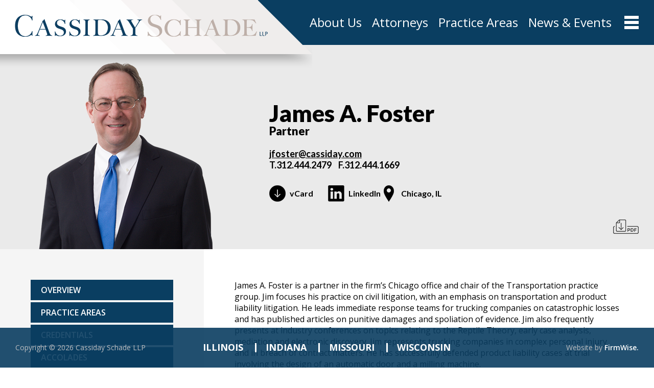

--- FILE ---
content_type: text/html;charset=UTF-8
request_url: https://www.cassiday.com/james-a-foster
body_size: 132823
content:

<!-- 1.1 72f4d18bf03f8b7dda07e802ed060738.cloudfront.net (CloudFront) | {ts '2026-01-29 18:24:13'} -->
<!-- Amazon CloudFront:  23.23.212.212, 64.252.66.225 -->
<!DOCTYPE html>
		<HTML lang="en">
		<HEAD>
        <meta name="description" content="Cassiday Schade LLP is law firm experienced in defending civil litigation matters."><meta name="KEYWORDS" content="medical malpractice, lawyers, defense, appellate, commercial litigation, intellectual property, construction, workers compensation, insurance, mediation, transportation, general liability, product"> 
        	<link rel="canonical" href="/james-a-foster" />
        
		<title>James A. Foster  | Attorney |  Cassiday Schade LLP</title>
        
		</HEAD>
		<head>
<meta charset="utf-8">
<meta http-equiv="X-UA-Compatible" content="IE=edge">
<meta name="viewport" content="width=device-width, initial-scale=1, maximum-scale=1">
<link rel="shortcut icon" type="image/x-icon" href="/R605CS344/favicon.ico">
<link rel="stylesheet" href="https://fonts.googleapis.com/css?family=Roboto:300,400,500,700">
<link rel="stylesheet" href="https://fonts.googleapis.com/css?family=Montserrat:200,300,400,500,600,700,800">
<link rel="stylesheet" href="https://fonts.googleapis.com/css?family=Open+Sans:300,400,600,700,800">
<link rel="stylesheet" href="https://fonts.googleapis.com/css?family=Lato:400,700,900">
<link rel="stylesheet" href="/R605CS344/css/font-awesome.min.css">
<link rel="stylesheet" href="/R605CS344/css/gray.css">
<link rel="stylesheet" href="/R605CS344/css/scrollbar.css">
<link rel="stylesheet" href="/R605CS344/css/slick.css">
<link rel="stylesheet" href="/R605CS344/css/style.css">
<link rel="stylesheet" href="/R605CS344/css/custom.css">
<link rel="stylesheet" href="/R605CS344/css/ie-fixes.css">

<!--[if lt IE 9]>
<link rel="stylesheet" type="text/css" media="screen" href="/R605CS344/css/ie.css" />
<script src="https://html5shim.googlecode.com/svn/trunk/html5.js"></script>
<script src="https://css3-mediaqueries-js.googlecode.com/svn/trunk/css3-mediaqueries.js"></script>
<![endif]-->
<script type="text/javascript" src="https://platform-api.sharethis.com/js/sharethis.js#property=5c07072b6884dd00117ac573&product=inline-share-buttons" async="async"></script>
<script src='https://www.google.com/recaptcha/api.js'></script>
<script type="text/javascript" src="/R605CS344/js/jquery.min.js"></script>
<script type="text/javascript" src="/R605CS344/js/jquery.validate.js"></script>
<script type="text/javascript" src="/R605CS344/js/jquery.ba-hashchange.min.js"></script>
<script type="text/javascript" src="/R605CS344/js/jquery.deserialize.min.js"></script>
<script type="text/javascript" src="/R605CS344/js/jquery.gray.js"></script>
<script type="text/javascript" src="/R605CS344/js/scrollbar.js"></script>
<script type="text/javascript" src="/R605CS344/js/slick.js"></script>
<script type="text/javascript" src="/R605CS344/js/js.js"></script>
</head>

            <body class="biosdetail bios detail">
        

<div class="wrap">
    <header class="header">
<a href="/" id="logo"><img alt="Logo" src="/R605CS344/images/logo.png"></a>
<div id="navcontainer">
<ul id="navlist">
<li id="NavItem00">
<a data-target="#megapop1" href="/?p=15802">About Us</a>
</li>
<li id="NavItem01">
<a data-target="#megapop2" href="/?p=15804">Attorneys</a>
</li>
<li id="NavItem02">
<a data-target="#megapop3" href="/?p=15803">Practice Areas</a>
</li>
<li id="NavItem03">
<a data-target="#megapop4" href="/?p=15806">News &amp; Events</a>
</li>
</ul>
</div>
<a href="JavaScript:;" class="menuBtn"><span></span></a>
</header>

    <main class="main bio"><div class="bioTop"><a rel="nofollow" title="PDF" target="_blank" href="james-a-foster?directive=print&amp;printformat=PrintPDF&amp;margintop=1.5&amp;marginleft=1&amp;marginright=1&amp;marginbottom=0.5" class="pdf"> </a><div class="bioTopLft"><div class="bioImg"><img alt="James A. Foster" src=" /R605CS344/assets/images/attorneys/James_Foster_12262018.png"/></div></div><div class="bioTopRgt"><div class="bioInfo"><h1>James A. Foster</h1><h6>Partner</h6><a class="mail" rel="nofollow" target="_blank" onclick="return confirm('NOTICE: The sending of information by you, and the receipt of it by Cassiday Schade LLP, is not intended to, and does not create a lawyer-client relationship. If you are not a current client of Cassiday Schade, please be advised that unsolicited e-mail containing confidential or secret information cannot be protected from disclosure.\n\nBy clicking \'OK\' below, you are agreeing to the terms of this web site.\n\n');" href="mailto:jfoster@cassiday.com">jfoster@cassiday.com</a><span class="tel">T.<a style="margin-right:10px;" href="tel:312.444.2479">312.444.2479</a>  F.312.444.1669</span><div class="linkBox"><a href="R605CS344/assets/files/vCards/James A Foster.vcf" target="_blank" class="vCard">vCard</a><a href="https://www.linkedin.com/company/cassiday-schade-llp/" target="_blank" class="linkedIn">LinkedIn</a><span class="location"><a href="/?t=10&amp;L=629&amp;format=xml">Chicago, IL</a></span></div></div></div></div><div class="mainCont"><div class="sidebar"><ul class="sBarList tabBtns"><li class="active"><a href="#tab1">Overview</a></li><li><a href="#tab2">Practice areas</a></li><li><a href="#tab3">Credentials</a></li><li><a href="#tab4">Accolades</a></li><li><a href="#tab6">News and events</a></li></ul></div><div class="entryCont"><div class="tabItems"><div data-title="Overview" class="tabItem active" id="tab1"><div class="tabCont"><p>James A. Foster is a partner in the firm&rsquo;s Chicago office and chair of the Transportation practice group. Jim focuses his practice on civil litigation, with an emphasis on transportation and product liability litigation. He leads immediate response teams for trucking companies on catastrophic losses and has published articles on punitive damages and spoliation of evidence. Jim also frequently presents at industry conferences on topics relating to the Reptile Theory, early case analysis, mediation and electronic discovery. Jim represents trucking companies in complex personal injury and in breach of contract matters. He has successfully defended product liability cases at trial involving the design of an automatic door and a milling machine.</p>
<p>Jim is actively involved and has held leadership roles with several industry organizations including, former chair of the American Bar Association (ABA) Tort and Insurance Practice Section's Commercial Transportation Litigation Committee; former member of Board of Directors of the Trucking Industry Defense Association (TIDA) and editor of the State Law Summary of Illinois; former dean of the Federation of Defense and Corporate Counsel (FDCC) Graduate Program of Litigation Management College; former Chair of the Defense Research Institute (DRI) Hand and Power Tools Section; Chair of the Claims &amp; Litigation Management Alliance (CLM) Transportation Community;&nbsp; and Co-Dean of CLM Claims College's School of Transportation.</p></div></div><div data-title="Practice areas" class="tabItem" id="tab2"><div class="tabCont"><h3>Practice Areas</h3><ul><li><a href="/?t=5&amp;LPA=7652&amp;format=xml">Transportation</a></li><li><a href="/?t=5&amp;LPA=7647&amp;format=xml">Products Liability</a></li></ul></div></div><div data-title="Credentials" class="tabItem" id="tab3"><div class="tabCont"><h3>Education</h3><ul><li>University of Illinois Urbana-Champaign, J.D.</li><li>University of Michigan, B.A.</li></ul><h3>Bar Admissions</h3><ul><li>Illinois</li></ul><h3>Court Admissions</h3><ul><li>Supreme Court of Illinois</li><li>U.S. District Court, Northern District of Illinois, Trial Bar</li></ul></div></div><div data-title="Accolades" class="tabItem" id="tab4"><div class="tabCont"><h3>Distinctions</h3><ul><li>AV Preeminent Peer Review Rating (Martindale-Hubbell)</li><li>Leading Lawyer- Transportation Defense, Product Liability Defense (Law Bulletin Publishing Company)</li><li>Super Lawyer (Thomson Reuters)</li></ul></div></div><div data-title="News and events" class="tabItem" id="tab6"><div class="tabCont"><ul><li><a href="/?t=40&amp;an=127889&amp;anc=2017&amp;format=xml">Cassiday congratulates 24 Leading Civil Defense Lawyers &amp; 3 Emerging Lawyers in 2022</a></li><li><a href="/?t=40&amp;an=103088&amp;anc=2017&amp;format=xml">Cassiday Schade Congratulates 16 Attorneys Recognized as 2020 Super Lawyers &amp; Rising Stars</a><br/><em>Thomson Reuters</em></li><li><a href="/?t=40&amp;an=85535&amp;anc=2019&amp;format=xml">Transportation Professionals Sound Off on Mediation Strategies</a><br/><em>Claims Litigation Management Alliance Magazine</em></li><li><a href="/?t=40&amp;an=85381&amp;anc=2018&amp;format=xml">John Hackett, Jim Foster and Henry Ortiz Present Mock Trial at REBEX</a><br/>Speaking Engagement<br/><em>REBEX 2013 - Wheeling, IL</em></li></ul></div></div></div></div></div></main> 

    <footer class="footer">
        <div id="navcontainer" class="ftrMid">
            <ul id="navlist">
                <li id="NavItem01"><a id="NavLink01" href="/?p=15884">ILLINOIS</a></li>
            	<li id="NavItem02"><a id="NavLink02" href="/?p=15885">INDIANA</a></li>
            	<li id="NavItem03"><a id="NavLink03" href="/?p=15886">MISSOURI</a></li>
            	<li id="NavItem05"><a id="NavLink05" href="/?p=15887">WISCONSIN</a></li>
            </ul>
        </div>
        <div class="ftrLft">Copyright &copy; <script>var year=new Date();year=year.getYear();if(year<1900)year+=1900;document.write(year);</script> <a href="/">Cassiday Schade LLP</a> </div>
        <div class="maker">Website by <a href="https://lawfirmwebsitedesigner.com" target="_blank" title="Law Firm Web Hosting and Design.">FirmWise.</a></div>
    </footer>
</div>
<div class="megapop" id="megapop1">
<div class="heading">
<h3>
<whatUseek_winona_noindex>About Us</whatUseek_winona_noindex>
</h3>
<a href="JavaScript:;" class="popClose"></a>
</div>
<div class="megaScroll">
<div class="megaScrollIn">
<div class="megaInner">
<div class="entryCont">
<whatUseek_winona_noindex>
<p><strong>Cassiday Schade</strong> is a litigation law firm headquartered in Chicago, with a presence throughout the Midwest. We focus on providing our clients with exceptional and efficient representation and act as national or regional counsel for clients facing nationwide exposures.</p>
<p>With experience in virtually all areas of civil litigation, we have a diverse client base and our attorneys provide companies of various sizes with extensive trial experience and case preparation acumen. Throughout our history, we have represented individuals and companies in a variety of industries, including long-term care, insurance, financial services, manufacturing, construction, professional services and transportation. In addition to trial and appellate work, we provide both organizations and individuals with the tools to analyze and prevent risk before litigation arises.</p>
<p>We take pride in working with our clients and not just for them. Every case is different, and determining the best possible outcome is what our attorneys deliver. Sometimes this means aggressive preparation for trial, other times it may involve seeking an early resolution through alternative means, such as mediation or arbitration. Ultimately, our clients receive the benefit of having their matters handled with maximum efficiency and skill.</p> 
</whatUseek_winona_noindex>
<div class="buttonBox rgt">
<whatUseek_winona_noindex>
<a href="/?p=15802" class="button">LEARN MORE</a>
</whatUseek_winona_noindex>
</div>
</div>
</div>
</div>
</div>
</div><div class="megapop" id="megapop2">
<div class="heading">
<h3>
<whatUseek_winona_noindex>Attorneys</whatUseek_winona_noindex>
</h3>
<a href="JavaScript:;" class="popClose"></a>
</div>
<div class="megaScroll">
<div class="megaScrollIn">
<div class="megaInner attoCont">
<div class="entryCont">
<div class="attorneys">
<div class="attoTop">
<whatUseek_winona_noindex>

</whatUseek_winona_noindex>
</div>
<whatUseek_winona_noindex>
<h3 style="padding-left: 30px; margin-bottom:20px; margin-top:20px;">Partners</h3>
<div class="attoResults">
<div class="attoBox">
<div class="attoImg">
<a href="/?t=3&amp;A=17942&amp;format=xml"><img alt="Marc  Benjoya" src="R605CS344/assets/images/attorneys/thumbnails/Marc_Benjoya_10022019.png"></a>
</div>
<div class="attoLft">
<h4>
<a href="/?t=3&amp;A=17942&amp;format=xml">Marc  Benjoya</a>
</h4>
<h6>Partner</h6>
</div>
<div class="attoMid">
<a rel="nofollow" target="_blank" onclick="return confirm('NOTICE: The sending of information by you, and the receipt of it by Cassiday Schade LLP, is not intended to, and does not create a lawyer-client relationship. If you are not a current client of Cassiday Schade, please be advised that unsolicited e-mail containing confidential or secret information cannot be protected from disclosure.\n\nBy clicking \'OK\' below, you are agreeing to the terms of this web site.\n\n');" href="mailto:mbenjoya@cassiday.com">mbenjoya@cassiday.com</a><span></span>
</div>
<div class="attoRgt">
<a href="/?t=3&amp;A=17942&amp;format=xml" class="viewBio">VIEW BIO</a>
</div>
</div>
<div class="attoBox">
<div class="attoImg">
<a href="/?t=3&amp;A=17943&amp;format=xml"><img alt="Ehren V. Bilshausen" src="R605CS344/assets/images/attorneys/thumbnails/Ehren_Bilshausen_12262018.png"></a>
</div>
<div class="attoLft">
<h4>
<a href="/?t=3&amp;A=17943&amp;format=xml">Ehren V. Bilshausen</a>
</h4>
<h6>Partner</h6>
</div>
<div class="attoMid">
<a rel="nofollow" target="_blank" onclick="return confirm('NOTICE: The sending of information by you, and the receipt of it by Cassiday Schade LLP, is not intended to, and does not create a lawyer-client relationship. If you are not a current client of Cassiday Schade, please be advised that unsolicited e-mail containing confidential or secret information cannot be protected from disclosure.\n\nBy clicking \'OK\' below, you are agreeing to the terms of this web site.\n\n');" href="mailto:ebilshausen@cassiday.com">ebilshausen@cassiday.com</a><span></span>
</div>
<div class="attoRgt">
<a href="/?t=3&amp;A=17943&amp;format=xml" class="viewBio">VIEW BIO</a>
</div>
</div>
<div class="attoBox">
<div class="attoImg">
<a href="/?t=3&amp;A=32047&amp;format=xml"><img alt="Kyle S. Blair" src="R605CS344/assets/images/attorneys/thumbnails/Kyle_Blair_01082024.png"></a>
</div>
<div class="attoLft">
<h4>
<a href="/?t=3&amp;A=32047&amp;format=xml">Kyle S. Blair</a>
</h4>
<h6>Partner</h6>
</div>
<div class="attoMid">
<a rel="nofollow" target="_blank" onclick="return confirm('NOTICE: The sending of information by you, and the receipt of it by Cassiday Schade LLP, is not intended to, and does not create a lawyer-client relationship. If you are not a current client of Cassiday Schade, please be advised that unsolicited e-mail containing confidential or secret information cannot be protected from disclosure.\n\nBy clicking \'OK\' below, you are agreeing to the terms of this web site.\n\n');" href="mailto:kblair@cassiday.com">kblair@cassiday.com</a><span></span>
</div>
<div class="attoRgt">
<a href="/?t=3&amp;A=32047&amp;format=xml" class="viewBio">VIEW BIO</a>
</div>
</div>
<div class="attoBox">
<div class="attoImg">
<a href="/?t=3&amp;A=17948&amp;format=xml"><img alt="Scott J. Brown" src="R605CS344/assets/images/attorneys/thumbnails/Scott_Brown_12262018.png"></a>
</div>
<div class="attoLft">
<h4>
<a href="/?t=3&amp;A=17948&amp;format=xml">Scott J. Brown</a>
</h4>
<h6>Partner</h6>
</div>
<div class="attoMid">
<a rel="nofollow" target="_blank" onclick="return confirm('NOTICE: The sending of information by you, and the receipt of it by Cassiday Schade LLP, is not intended to, and does not create a lawyer-client relationship. If you are not a current client of Cassiday Schade, please be advised that unsolicited e-mail containing confidential or secret information cannot be protected from disclosure.\n\nBy clicking \'OK\' below, you are agreeing to the terms of this web site.\n\n');" href="mailto:sbrown@cassiday.com">sbrown@cassiday.com</a><span></span>
</div>
<div class="attoRgt">
<a href="/?t=3&amp;A=17948&amp;format=xml" class="viewBio">VIEW BIO</a>
</div>
</div>
<div class="attoBox">
<div class="attoImg">
<a href="/?t=3&amp;A=17950&amp;format=xml"><img alt="Bradford A. Burton" src="R605CS344/assets/images/attorneys/thumbnails/Bradford_Burton_12262018.png"></a>
</div>
<div class="attoLft">
<h4>
<a href="/?t=3&amp;A=17950&amp;format=xml">Bradford A. Burton</a>
</h4>
<h6>Partner</h6>
</div>
<div class="attoMid">
<a rel="nofollow" target="_blank" onclick="return confirm('NOTICE: The sending of information by you, and the receipt of it by Cassiday Schade LLP, is not intended to, and does not create a lawyer-client relationship. If you are not a current client of Cassiday Schade, please be advised that unsolicited e-mail containing confidential or secret information cannot be protected from disclosure.\n\nBy clicking \'OK\' below, you are agreeing to the terms of this web site.\n\n');" href="mailto:bburton@cassiday.com">bburton@cassiday.com</a><span></span>
</div>
<div class="attoRgt">
<a href="/?t=3&amp;A=17950&amp;format=xml" class="viewBio">VIEW BIO</a>
</div>
</div>
<div class="attoBox">
<div class="attoImg">
<a href="/?t=3&amp;A=22170&amp;format=xml"><img alt="Erin V. Calandriello" src="R605CS344/assets/images/attorneys/thumbnails/Erin_Calandriello_02012021.png"></a>
</div>
<div class="attoLft">
<h4>
<a href="/?t=3&amp;A=22170&amp;format=xml">Erin V. Calandriello</a>
</h4>
<h6>Partner</h6>
</div>
<div class="attoMid">
<a rel="nofollow" target="_blank" onclick="return confirm('NOTICE: The sending of information by you, and the receipt of it by Cassiday Schade LLP, is not intended to, and does not create a lawyer-client relationship. If you are not a current client of Cassiday Schade, please be advised that unsolicited e-mail containing confidential or secret information cannot be protected from disclosure.\n\nBy clicking \'OK\' below, you are agreeing to the terms of this web site.\n\n');" href="mailto:ecalandriello@cassiday.com">ecalandriello@cassiday.com</a><span></span>
</div>
<div class="attoRgt">
<a href="/?t=3&amp;A=22170&amp;format=xml" class="viewBio">VIEW BIO</a>
</div>
</div>
<div class="attoBox">
<div class="attoImg">
<a href="/?t=3&amp;A=32049&amp;format=xml"><img alt="Michael T. Clarke" src="R605CS344/assets/images/attorneys/thumbnails/Michael_Clarke_01082024.png"></a>
</div>
<div class="attoLft">
<h4>
<a href="/?t=3&amp;A=32049&amp;format=xml">Michael T. Clarke</a>
</h4>
<h6>Partner</h6>
</div>
<div class="attoMid">
<a rel="nofollow" target="_blank" onclick="return confirm('NOTICE: The sending of information by you, and the receipt of it by Cassiday Schade LLP, is not intended to, and does not create a lawyer-client relationship. If you are not a current client of Cassiday Schade, please be advised that unsolicited e-mail containing confidential or secret information cannot be protected from disclosure.\n\nBy clicking \'OK\' below, you are agreeing to the terms of this web site.\n\n');" href="mailto:mclarke@cassiday.com">mclarke@cassiday.com</a><span></span>
</div>
<div class="attoRgt">
<a href="/?t=3&amp;A=32049&amp;format=xml" class="viewBio">VIEW BIO</a>
</div>
</div>
<div class="attoBox">
<div class="attoImg">
<a href="/?t=3&amp;A=27083&amp;format=xml"><img alt="Patrick M. Creagh" src="R605CS344/assets/images/attorneys/thumbnails/Patrick_Creagh_07222022.png"></a>
</div>
<div class="attoLft">
<h4>
<a href="/?t=3&amp;A=27083&amp;format=xml">Patrick M. Creagh</a>
</h4>
<h6>Partner</h6>
</div>
<div class="attoMid">
<a rel="nofollow" target="_blank" onclick="return confirm('NOTICE: The sending of information by you, and the receipt of it by Cassiday Schade LLP, is not intended to, and does not create a lawyer-client relationship. If you are not a current client of Cassiday Schade, please be advised that unsolicited e-mail containing confidential or secret information cannot be protected from disclosure.\n\nBy clicking \'OK\' below, you are agreeing to the terms of this web site.\n\n');" href="mailto:pcreagh@cassiday.com">pcreagh@cassiday.com</a><span></span>
</div>
<div class="attoRgt">
<a href="/?t=3&amp;A=27083&amp;format=xml" class="viewBio">VIEW BIO</a>
</div>
</div>
<div class="attoBox">
<div class="attoImg">
<a href="/?t=3&amp;A=17958&amp;format=xml"><img alt="Christopher M. Daddino" src="R605CS344/assets/images/attorneys/thumbnails/Christopher_Daddino_12262018.png"></a>
</div>
<div class="attoLft">
<h4>
<a href="/?t=3&amp;A=17958&amp;format=xml">Christopher M. Daddino</a>
</h4>
<h6>Partner</h6>
</div>
<div class="attoMid">
<a rel="nofollow" target="_blank" onclick="return confirm('NOTICE: The sending of information by you, and the receipt of it by Cassiday Schade LLP, is not intended to, and does not create a lawyer-client relationship. If you are not a current client of Cassiday Schade, please be advised that unsolicited e-mail containing confidential or secret information cannot be protected from disclosure.\n\nBy clicking \'OK\' below, you are agreeing to the terms of this web site.\n\n');" href="mailto:cdaddino@cassiday.com">cdaddino@cassiday.com</a><span></span>
</div>
<div class="attoRgt">
<a href="/?t=3&amp;A=17958&amp;format=xml" class="viewBio">VIEW BIO</a>
</div>
</div>
<div class="attoBox">
<div class="attoImg">
<a href="/?t=3&amp;A=18125&amp;format=xml"><img alt="Bernadett R. DeLise" src="R605CS344/assets/images/attorneys/thumbnails/Bernadett_DeLise_12262018.png"></a>
</div>
<div class="attoLft">
<h4>
<a href="/?t=3&amp;A=18125&amp;format=xml">Bernadett R. DeLise</a>
</h4>
<h6>Partner</h6>
</div>
<div class="attoMid">
<a rel="nofollow" target="_blank" onclick="return confirm('NOTICE: The sending of information by you, and the receipt of it by Cassiday Schade LLP, is not intended to, and does not create a lawyer-client relationship. If you are not a current client of Cassiday Schade, please be advised that unsolicited e-mail containing confidential or secret information cannot be protected from disclosure.\n\nBy clicking \'OK\' below, you are agreeing to the terms of this web site.\n\n');" href="mailto:bdelise@cassiday.com">bdelise@cassiday.com</a><span></span>
</div>
<div class="attoRgt">
<a href="/?t=3&amp;A=18125&amp;format=xml" class="viewBio">VIEW BIO</a>
</div>
</div>
<div class="attoBox">
<div class="attoImg">
<a href="/?t=3&amp;A=32045&amp;format=xml"><img alt="Daniel J. Donnelly" src="R605CS344/assets/images/attorneys/thumbnails/Daniel_Donnelly_01082024.png"></a>
</div>
<div class="attoLft">
<h4>
<a href="/?t=3&amp;A=32045&amp;format=xml">Daniel J. Donnelly</a>
</h4>
<h6>Partner</h6>
</div>
<div class="attoMid">
<a rel="nofollow" target="_blank" onclick="return confirm('NOTICE: The sending of information by you, and the receipt of it by Cassiday Schade LLP, is not intended to, and does not create a lawyer-client relationship. If you are not a current client of Cassiday Schade, please be advised that unsolicited e-mail containing confidential or secret information cannot be protected from disclosure.\n\nBy clicking \'OK\' below, you are agreeing to the terms of this web site.\n\n');" href="mailto:ddonnelly@cassiday.com">ddonnelly@cassiday.com</a><span></span>
</div>
<div class="attoRgt">
<a href="/?t=3&amp;A=32045&amp;format=xml" class="viewBio">VIEW BIO</a>
</div>
</div>
<div class="attoBox">
<div class="attoImg">
<a href="/?t=3&amp;A=17947&amp;format=xml"><img alt="Lindsay  Drecoll" src="R605CS344/assets/images/attorneys/thumbnails/Lindsay_Brown_12262018.png"></a>
</div>
<div class="attoLft">
<h4>
<a href="/?t=3&amp;A=17947&amp;format=xml">Lindsay  Drecoll</a>
</h4>
<h6>Partner</h6>
</div>
<div class="attoMid">
<a rel="nofollow" target="_blank" onclick="return confirm('NOTICE: The sending of information by you, and the receipt of it by Cassiday Schade LLP, is not intended to, and does not create a lawyer-client relationship. If you are not a current client of Cassiday Schade, please be advised that unsolicited e-mail containing confidential or secret information cannot be protected from disclosure.\n\nBy clicking \'OK\' below, you are agreeing to the terms of this web site.\n\n');" href="mailto:ldrecoll@cassiday.com">ldrecoll@cassiday.com</a><span></span>
</div>
<div class="attoRgt">
<a href="/?t=3&amp;A=17947&amp;format=xml" class="viewBio">VIEW BIO</a>
</div>
</div>
<div class="attoBox">
<div class="attoImg">
<a href="/?t=3&amp;A=17961&amp;format=xml"><img alt="Timothy P. Dugan" src="R605CS344/assets/images/attorneys/thumbnails/Timothy_Dugan_01032019.png"></a>
</div>
<div class="attoLft">
<h4>
<a href="/?t=3&amp;A=17961&amp;format=xml">Timothy P. Dugan</a>
</h4>
<h6>Partner</h6>
</div>
<div class="attoMid">
<a rel="nofollow" target="_blank" onclick="return confirm('NOTICE: The sending of information by you, and the receipt of it by Cassiday Schade LLP, is not intended to, and does not create a lawyer-client relationship. If you are not a current client of Cassiday Schade, please be advised that unsolicited e-mail containing confidential or secret information cannot be protected from disclosure.\n\nBy clicking \'OK\' below, you are agreeing to the terms of this web site.\n\n');" href="mailto:tdugan@cassiday.com">tdugan@cassiday.com</a><span></span>
</div>
<div class="attoRgt">
<a href="/?t=3&amp;A=17961&amp;format=xml" class="viewBio">VIEW BIO</a>
</div>
</div>
<div class="attoBox">
<div class="attoImg">
<a href="/?t=3&amp;A=22265&amp;format=xml"><img alt="Bryan R. Findley" src="R605CS344/assets/images/attorneys/thumbnails/Bryan_Findley_08102021.png"></a>
</div>
<div class="attoLft">
<h4>
<a href="/?t=3&amp;A=22265&amp;format=xml">Bryan R. Findley</a>
</h4>
<h6>Partner</h6>
</div>
<div class="attoMid">
<a rel="nofollow" target="_blank" onclick="return confirm('NOTICE: The sending of information by you, and the receipt of it by Cassiday Schade LLP, is not intended to, and does not create a lawyer-client relationship. If you are not a current client of Cassiday Schade, please be advised that unsolicited e-mail containing confidential or secret information cannot be protected from disclosure.\n\nBy clicking \'OK\' below, you are agreeing to the terms of this web site.\n\n');" href="mailto:bfindley@cassiday.com">bfindley@cassiday.com</a><span></span>
</div>
<div class="attoRgt">
<a href="/?t=3&amp;A=22265&amp;format=xml" class="viewBio">VIEW BIO</a>
</div>
</div>
<div class="attoBox">
<div class="attoImg">
<a href="/?t=3&amp;A=17965&amp;format=xml"><img alt="James A. Foster" src="R605CS344/assets/images/attorneys/thumbnails/James_Foster_12262018.png"></a>
</div>
<div class="attoLft">
<h4>
<a href="/?t=3&amp;A=17965&amp;format=xml">James A. Foster</a>
</h4>
<h6>Partner</h6>
</div>
<div class="attoMid">
<a rel="nofollow" target="_blank" onclick="return confirm('NOTICE: The sending of information by you, and the receipt of it by Cassiday Schade LLP, is not intended to, and does not create a lawyer-client relationship. If you are not a current client of Cassiday Schade, please be advised that unsolicited e-mail containing confidential or secret information cannot be protected from disclosure.\n\nBy clicking \'OK\' below, you are agreeing to the terms of this web site.\n\n');" href="mailto:jfoster@cassiday.com">jfoster@cassiday.com</a><span></span>
</div>
<div class="attoRgt">
<a href="/?t=3&amp;A=17965&amp;format=xml" class="viewBio">VIEW BIO</a>
</div>
</div>
<div class="attoBox">
<div class="attoImg">
<a href="/?t=3&amp;A=17966&amp;format=xml"><img alt="Joseph A. Giannelli" src="R605CS344/assets/images/attorneys/thumbnails/Joseph_Giannelli_12132022.png"></a>
</div>
<div class="attoLft">
<h4>
<a href="/?t=3&amp;A=17966&amp;format=xml">Joseph A. Giannelli</a>
</h4>
<h6>Managing Partner</h6>
</div>
<div class="attoMid">
<a rel="nofollow" target="_blank" onclick="return confirm('NOTICE: The sending of information by you, and the receipt of it by Cassiday Schade LLP, is not intended to, and does not create a lawyer-client relationship. If you are not a current client of Cassiday Schade, please be advised that unsolicited e-mail containing confidential or secret information cannot be protected from disclosure.\n\nBy clicking \'OK\' below, you are agreeing to the terms of this web site.\n\n');" href="mailto:jgiannelli@cassiday.com">jgiannelli@cassiday.com</a><span></span>
</div>
<div class="attoRgt">
<a href="/?t=3&amp;A=17966&amp;format=xml" class="viewBio">VIEW BIO</a>
</div>
</div>
<div class="attoBox">
<div class="attoImg">
<a href="/?t=3&amp;A=17969&amp;format=xml"><img alt="Stephen J. Gorski" src="R605CS344/assets/images/attorneys/thumbnails/Stephen_Gorski_12132018.png"></a>
</div>
<div class="attoLft">
<h4>
<a href="/?t=3&amp;A=17969&amp;format=xml">Stephen J. Gorski</a>
</h4>
<h6>Partner</h6>
</div>
<div class="attoMid">
<a rel="nofollow" target="_blank" onclick="return confirm('NOTICE: The sending of information by you, and the receipt of it by Cassiday Schade LLP, is not intended to, and does not create a lawyer-client relationship. If you are not a current client of Cassiday Schade, please be advised that unsolicited e-mail containing confidential or secret information cannot be protected from disclosure.\n\nBy clicking \'OK\' below, you are agreeing to the terms of this web site.\n\n');" href="mailto:sgorski@cassiday.com">sgorski@cassiday.com</a><span></span>
</div>
<div class="attoRgt">
<a href="/?t=3&amp;A=17969&amp;format=xml" class="viewBio">VIEW BIO</a>
</div>
</div>
<div class="attoBox">
<div class="attoImg">
<a href="/?t=3&amp;A=17970&amp;format=xml"><img alt="John D. Hackett" src="R605CS344/assets/images/attorneys/thumbnails/John_Hackett_12262018.png"></a>
</div>
<div class="attoLft">
<h4>
<a href="/?t=3&amp;A=17970&amp;format=xml">John D. Hackett</a>
</h4>
<h6>Partner</h6>
</div>
<div class="attoMid">
<a rel="nofollow" target="_blank" onclick="return confirm('NOTICE: The sending of information by you, and the receipt of it by Cassiday Schade LLP, is not intended to, and does not create a lawyer-client relationship. If you are not a current client of Cassiday Schade, please be advised that unsolicited e-mail containing confidential or secret information cannot be protected from disclosure.\n\nBy clicking \'OK\' below, you are agreeing to the terms of this web site.\n\n');" href="mailto:jhackett@cassiday.com">jhackett@cassiday.com</a><span></span>
</div>
<div class="attoRgt">
<a href="/?t=3&amp;A=17970&amp;format=xml" class="viewBio">VIEW BIO</a>
</div>
</div>
<div class="attoBox">
<div class="attoImg">
<a href="/?t=3&amp;A=17972&amp;format=xml"><img alt="Michael J. Hennig" src="R605CS344/assets/images/attorneys/thumbnails/Michael_Hennig_12262018.png"></a>
</div>
<div class="attoLft">
<h4>
<a href="/?t=3&amp;A=17972&amp;format=xml">Michael J. Hennig</a>
</h4>
<h6>Partner</h6>
</div>
<div class="attoMid">
<a rel="nofollow" target="_blank" onclick="return confirm('NOTICE: The sending of information by you, and the receipt of it by Cassiday Schade LLP, is not intended to, and does not create a lawyer-client relationship. If you are not a current client of Cassiday Schade, please be advised that unsolicited e-mail containing confidential or secret information cannot be protected from disclosure.\n\nBy clicking \'OK\' below, you are agreeing to the terms of this web site.\n\n');" href="mailto:mhennig@cassiday.com">mhennig@cassiday.com</a><span></span>
</div>
<div class="attoRgt">
<a href="/?t=3&amp;A=17972&amp;format=xml" class="viewBio">VIEW BIO</a>
</div>
</div>
<div class="attoBox">
<div class="attoImg">
<a href="/?t=3&amp;A=17973&amp;format=xml"><img alt="Jeffrey A. Hesser" src="R605CS344/assets/images/attorneys/thumbnails/Jeffrey_Hesser_12132018.png"></a>
</div>
<div class="attoLft">
<h4>
<a href="/?t=3&amp;A=17973&amp;format=xml">Jeffrey A. Hesser</a>
</h4>
<h6>Partner</h6>
</div>
<div class="attoMid">
<a rel="nofollow" target="_blank" onclick="return confirm('NOTICE: The sending of information by you, and the receipt of it by Cassiday Schade LLP, is not intended to, and does not create a lawyer-client relationship. If you are not a current client of Cassiday Schade, please be advised that unsolicited e-mail containing confidential or secret information cannot be protected from disclosure.\n\nBy clicking \'OK\' below, you are agreeing to the terms of this web site.\n\n');" href="mailto:jhesser@cassiday.com">jhesser@cassiday.com</a><span></span>
</div>
<div class="attoRgt">
<a href="/?t=3&amp;A=17973&amp;format=xml" class="viewBio">VIEW BIO</a>
</div>
</div>
<div class="attoBox">
<div class="attoImg">
<a href="/?t=3&amp;A=17974&amp;format=xml"><img alt="Brian J. Hickey" src="R605CS344/assets/images/attorneys/thumbnails/Brian_Hickey_12262018.png"></a>
</div>
<div class="attoLft">
<h4>
<a href="/?t=3&amp;A=17974&amp;format=xml">Brian J. Hickey</a>
</h4>
<h6>Partner</h6>
</div>
<div class="attoMid">
<a rel="nofollow" target="_blank" onclick="return confirm('NOTICE: The sending of information by you, and the receipt of it by Cassiday Schade LLP, is not intended to, and does not create a lawyer-client relationship. If you are not a current client of Cassiday Schade, please be advised that unsolicited e-mail containing confidential or secret information cannot be protected from disclosure.\n\nBy clicking \'OK\' below, you are agreeing to the terms of this web site.\n\n');" href="mailto:bhickey@cassiday.com">bhickey@cassiday.com</a><span></span>
</div>
<div class="attoRgt">
<a href="/?t=3&amp;A=17974&amp;format=xml" class="viewBio">VIEW BIO</a>
</div>
</div>
<div class="attoBox">
<div class="attoImg">
<a href="/?t=3&amp;A=17975&amp;format=xml"><img alt="Jacquelyn M. Hill" src="R605CS344/assets/images/attorneys/thumbnails/Jacquelyn_Hill_01082019.png"></a>
</div>
<div class="attoLft">
<h4>
<a href="/?t=3&amp;A=17975&amp;format=xml">Jacquelyn M. Hill</a>
</h4>
<h6>Partner</h6>
</div>
<div class="attoMid">
<a rel="nofollow" target="_blank" onclick="return confirm('NOTICE: The sending of information by you, and the receipt of it by Cassiday Schade LLP, is not intended to, and does not create a lawyer-client relationship. If you are not a current client of Cassiday Schade, please be advised that unsolicited e-mail containing confidential or secret information cannot be protected from disclosure.\n\nBy clicking \'OK\' below, you are agreeing to the terms of this web site.\n\n');" href="mailto:jhill@cassiday.com">jhill@cassiday.com</a><span></span>
</div>
<div class="attoRgt">
<a href="/?t=3&amp;A=17975&amp;format=xml" class="viewBio">VIEW BIO</a>
</div>
</div>
<div class="attoBox">
<div class="attoImg">
<a href="/?t=3&amp;A=17976&amp;format=xml"><img alt="Patricia J. Hogan" src="R605CS344/assets/images/attorneys/thumbnails/Patricia_Hogan_12132018.png"></a>
</div>
<div class="attoLft">
<h4>
<a href="/?t=3&amp;A=17976&amp;format=xml">Patricia J. Hogan</a>
</h4>
<h6>Partner</h6>
</div>
<div class="attoMid">
<a rel="nofollow" target="_blank" onclick="return confirm('NOTICE: The sending of information by you, and the receipt of it by Cassiday Schade LLP, is not intended to, and does not create a lawyer-client relationship. If you are not a current client of Cassiday Schade, please be advised that unsolicited e-mail containing confidential or secret information cannot be protected from disclosure.\n\nBy clicking \'OK\' below, you are agreeing to the terms of this web site.\n\n');" href="mailto:phogan@cassiday.com">phogan@cassiday.com</a><span></span>
</div>
<div class="attoRgt">
<a href="/?t=3&amp;A=17976&amp;format=xml" class="viewBio">VIEW BIO</a>
</div>
</div>
<div class="attoBox">
<div class="attoImg">
<a href="/?t=3&amp;A=17978&amp;format=xml"><img alt="Richard C. Huettel" src="R605CS344/assets/images/attorneys/thumbnails/Richard_Huettel_12262018.png"></a>
</div>
<div class="attoLft">
<h4>
<a href="/?t=3&amp;A=17978&amp;format=xml">Richard C. Huettel</a>
</h4>
<h6>Partner</h6>
</div>
<div class="attoMid">
<a rel="nofollow" target="_blank" onclick="return confirm('NOTICE: The sending of information by you, and the receipt of it by Cassiday Schade LLP, is not intended to, and does not create a lawyer-client relationship. If you are not a current client of Cassiday Schade, please be advised that unsolicited e-mail containing confidential or secret information cannot be protected from disclosure.\n\nBy clicking \'OK\' below, you are agreeing to the terms of this web site.\n\n');" href="mailto:rhuettel@cassiday.com">rhuettel@cassiday.com</a><span></span>
</div>
<div class="attoRgt">
<a href="/?t=3&amp;A=17978&amp;format=xml" class="viewBio">VIEW BIO</a>
</div>
</div>
<div class="attoBox">
<div class="attoImg">
<a href="/?t=3&amp;A=32472&amp;format=xml"><img alt="Sean D. Hurley" src="R605CS344/assets/images/attorneys/thumbnails/Sean_Hurley_09242024.png"></a>
</div>
<div class="attoLft">
<h4>
<a href="/?t=3&amp;A=32472&amp;format=xml">Sean D. Hurley</a>
</h4>
<h6>Partner</h6>
</div>
<div class="attoMid">
<a rel="nofollow" target="_blank" onclick="return confirm('NOTICE: The sending of information by you, and the receipt of it by Cassiday Schade LLP, is not intended to, and does not create a lawyer-client relationship. If you are not a current client of Cassiday Schade, please be advised that unsolicited e-mail containing confidential or secret information cannot be protected from disclosure.\n\nBy clicking \'OK\' below, you are agreeing to the terms of this web site.\n\n');" href="mailto:shurley@cassiday.com">shurley@cassiday.com</a><span></span>
</div>
<div class="attoRgt">
<a href="/?t=3&amp;A=32472&amp;format=xml" class="viewBio">VIEW BIO</a>
</div>
</div>
<div class="attoBox">
<div class="attoImg">
<a href="/?t=3&amp;A=18779&amp;format=xml"><img alt="Thomas C. Kallies" src="R605CS344/assets/images/attorneys/thumbnails/Tom_Kallies_07022019.png"></a>
</div>
<div class="attoLft">
<h4>
<a href="/?t=3&amp;A=18779&amp;format=xml">Thomas C. Kallies</a>
</h4>
<h6>Partner</h6>
</div>
<div class="attoMid">
<a rel="nofollow" target="_blank" onclick="return confirm('NOTICE: The sending of information by you, and the receipt of it by Cassiday Schade LLP, is not intended to, and does not create a lawyer-client relationship. If you are not a current client of Cassiday Schade, please be advised that unsolicited e-mail containing confidential or secret information cannot be protected from disclosure.\n\nBy clicking \'OK\' below, you are agreeing to the terms of this web site.\n\n');" href="mailto:tkallies@cassiday.com">tkallies@cassiday.com</a><span></span>
</div>
<div class="attoRgt">
<a href="/?t=3&amp;A=18779&amp;format=xml" class="viewBio">VIEW BIO</a>
</div>
</div>
<div class="attoBox">
<div class="attoImg">
<a href="/?t=3&amp;A=32033&amp;format=xml"><img alt="Craig R. Klotz" src="R605CS344/assets/images/attorneys/thumbnails/Craig_Klotz_12122023.png"></a>
</div>
<div class="attoLft">
<h4>
<a href="/?t=3&amp;A=32033&amp;format=xml">Craig R. Klotz</a>
</h4>
<h6>Partner</h6>
</div>
<div class="attoMid">
<a rel="nofollow" target="_blank" onclick="return confirm('NOTICE: The sending of information by you, and the receipt of it by Cassiday Schade LLP, is not intended to, and does not create a lawyer-client relationship. If you are not a current client of Cassiday Schade, please be advised that unsolicited e-mail containing confidential or secret information cannot be protected from disclosure.\n\nBy clicking \'OK\' below, you are agreeing to the terms of this web site.\n\n');" href="mailto:cklotz@cassiday.com">cklotz@cassiday.com</a><span></span>
</div>
<div class="attoRgt">
<a href="/?t=3&amp;A=32033&amp;format=xml" class="viewBio">VIEW BIO</a>
</div>
</div>
<div class="attoBox">
<div class="attoImg">
<a href="/?t=3&amp;A=17983&amp;format=xml"><img alt="Brandon J. Kroft" src="R605CS344/assets/images/attorneys/thumbnails/Brandon_Kroft_01082024.png"></a>
</div>
<div class="attoLft">
<h4>
<a href="/?t=3&amp;A=17983&amp;format=xml">Brandon J. Kroft</a>
</h4>
<h6>Co-Managing Partner</h6>
</div>
<div class="attoMid">
<a rel="nofollow" target="_blank" onclick="return confirm('NOTICE: The sending of information by you, and the receipt of it by Cassiday Schade LLP, is not intended to, and does not create a lawyer-client relationship. If you are not a current client of Cassiday Schade, please be advised that unsolicited e-mail containing confidential or secret information cannot be protected from disclosure.\n\nBy clicking \'OK\' below, you are agreeing to the terms of this web site.\n\n');" href="mailto:bkroft@cassiday.com">bkroft@cassiday.com</a><span></span>
</div>
<div class="attoRgt">
<a href="/?t=3&amp;A=17983&amp;format=xml" class="viewBio">VIEW BIO</a>
</div>
</div>
<div class="attoBox">
<div class="attoImg">
<a href="/?t=3&amp;A=17985&amp;format=xml"><img alt="Robin B. Levin" src="R605CS344/assets/images/attorneys/thumbnails/Robin_Levin_12262018.png"></a>
</div>
<div class="attoLft">
<h4>
<a href="/?t=3&amp;A=17985&amp;format=xml">Robin B. Levin</a>
</h4>
<h6>Partner</h6>
</div>
<div class="attoMid">
<a rel="nofollow" target="_blank" onclick="return confirm('NOTICE: The sending of information by you, and the receipt of it by Cassiday Schade LLP, is not intended to, and does not create a lawyer-client relationship. If you are not a current client of Cassiday Schade, please be advised that unsolicited e-mail containing confidential or secret information cannot be protected from disclosure.\n\nBy clicking \'OK\' below, you are agreeing to the terms of this web site.\n\n');" href="mailto:rlevin@cassiday.com">rlevin@cassiday.com</a><span></span>
</div>
<div class="attoRgt">
<a href="/?t=3&amp;A=17985&amp;format=xml" class="viewBio">VIEW BIO</a>
</div>
</div>
<div class="attoBox">
<div class="attoImg">
<a href="/?t=3&amp;A=17987&amp;format=xml"><img alt="Joseph J. Lombardo" src="R605CS344/assets/images/attorneys/thumbnails/Joseph_Lombardo_12262018.png"></a>
</div>
<div class="attoLft">
<h4>
<a href="/?t=3&amp;A=17987&amp;format=xml">Joseph J. Lombardo</a>
</h4>
<h6>Partner</h6>
</div>
<div class="attoMid">
<a rel="nofollow" target="_blank" onclick="return confirm('NOTICE: The sending of information by you, and the receipt of it by Cassiday Schade LLP, is not intended to, and does not create a lawyer-client relationship. If you are not a current client of Cassiday Schade, please be advised that unsolicited e-mail containing confidential or secret information cannot be protected from disclosure.\n\nBy clicking \'OK\' below, you are agreeing to the terms of this web site.\n\n');" href="mailto:jlombardo@cassiday.com">jlombardo@cassiday.com</a><span></span>
</div>
<div class="attoRgt">
<a href="/?t=3&amp;A=17987&amp;format=xml" class="viewBio">VIEW BIO</a>
</div>
</div>
<div class="attoBox">
<div class="attoImg">
<a href="/?t=3&amp;A=17988&amp;format=xml"><img alt="James F. Maruna" src="R605CS344/assets/images/attorneys/thumbnails/James_Maruna_06032021.png"></a>
</div>
<div class="attoLft">
<h4>
<a href="/?t=3&amp;A=17988&amp;format=xml">James F. Maruna</a>
</h4>
<h6>Partner</h6>
</div>
<div class="attoMid">
<a rel="nofollow" target="_blank" onclick="return confirm('NOTICE: The sending of information by you, and the receipt of it by Cassiday Schade LLP, is not intended to, and does not create a lawyer-client relationship. If you are not a current client of Cassiday Schade, please be advised that unsolicited e-mail containing confidential or secret information cannot be protected from disclosure.\n\nBy clicking \'OK\' below, you are agreeing to the terms of this web site.\n\n');" href="mailto:jmaruna@cassiday.com">jmaruna@cassiday.com</a><span></span>
</div>
<div class="attoRgt">
<a href="/?t=3&amp;A=17988&amp;format=xml" class="viewBio">VIEW BIO</a>
</div>
</div>
<div class="attoBox">
<div class="attoImg">
<a href="/?t=3&amp;A=17989&amp;format=xml"><img alt="Yaro M. Melnyk" src="R605CS344/assets/images/attorneys/thumbnails/Yaro_Melnyk_02022023.png"></a>
</div>
<div class="attoLft">
<h4>
<a href="/?t=3&amp;A=17989&amp;format=xml">Yaro M. Melnyk</a>
</h4>
<h6>Partner</h6>
</div>
<div class="attoMid">
<a rel="nofollow" target="_blank" onclick="return confirm('NOTICE: The sending of information by you, and the receipt of it by Cassiday Schade LLP, is not intended to, and does not create a lawyer-client relationship. If you are not a current client of Cassiday Schade, please be advised that unsolicited e-mail containing confidential or secret information cannot be protected from disclosure.\n\nBy clicking \'OK\' below, you are agreeing to the terms of this web site.\n\n');" href="mailto:ymelnyk@cassiday.com">ymelnyk@cassiday.com</a><span></span>
</div>
<div class="attoRgt">
<a href="/?t=3&amp;A=17989&amp;format=xml" class="viewBio">VIEW BIO</a>
</div>
</div>
<div class="attoBox">
<div class="attoImg">
<a href="/?t=3&amp;A=17992&amp;format=xml"><img alt="Michael P. Moothart" src="R605CS344/assets/images/attorneys/thumbnails/Michael_Moothart_12262018.png"></a>
</div>
<div class="attoLft">
<h4>
<a href="/?t=3&amp;A=17992&amp;format=xml">Michael P. Moothart</a>
</h4>
<h6>Partner</h6>
</div>
<div class="attoMid">
<a rel="nofollow" target="_blank" onclick="return confirm('NOTICE: The sending of information by you, and the receipt of it by Cassiday Schade LLP, is not intended to, and does not create a lawyer-client relationship. If you are not a current client of Cassiday Schade, please be advised that unsolicited e-mail containing confidential or secret information cannot be protected from disclosure.\n\nBy clicking \'OK\' below, you are agreeing to the terms of this web site.\n\n');" href="mailto:mmoothart@cassiday.com">mmoothart@cassiday.com</a><span></span>
</div>
<div class="attoRgt">
<a href="/?t=3&amp;A=17992&amp;format=xml" class="viewBio">VIEW BIO</a>
</div>
</div>
<div class="attoBox">
<div class="attoImg">
<a href="/?t=3&amp;A=32048&amp;format=xml"><img alt="Michael J. Mullen" src="R605CS344/assets/images/attorneys/thumbnails/Michael_Mullen_01082024.png"></a>
</div>
<div class="attoLft">
<h4>
<a href="/?t=3&amp;A=32048&amp;format=xml">Michael J. Mullen</a>
</h4>
<h6>Partner</h6>
</div>
<div class="attoMid">
<a rel="nofollow" target="_blank" onclick="return confirm('NOTICE: The sending of information by you, and the receipt of it by Cassiday Schade LLP, is not intended to, and does not create a lawyer-client relationship. If you are not a current client of Cassiday Schade, please be advised that unsolicited e-mail containing confidential or secret information cannot be protected from disclosure.\n\nBy clicking \'OK\' below, you are agreeing to the terms of this web site.\n\n');" href="mailto:mmullen@cassiday.com">mmullen@cassiday.com</a><span></span>
</div>
<div class="attoRgt">
<a href="/?t=3&amp;A=32048&amp;format=xml" class="viewBio">VIEW BIO</a>
</div>
</div>
<div class="attoBox">
<div class="attoImg">
<a href="/?t=3&amp;A=17995&amp;format=xml"><img alt="Constance R. O'Neill" src="R605CS344/assets/images/attorneys/thumbnails/Constance_ONeill_12262018.png"></a>
</div>
<div class="attoLft">
<h4>
<a href="/?t=3&amp;A=17995&amp;format=xml">Constance R. O'Neill</a>
</h4>
<h6>Partner</h6>
</div>
<div class="attoMid">
<a rel="nofollow" target="_blank" onclick="return confirm('NOTICE: The sending of information by you, and the receipt of it by Cassiday Schade LLP, is not intended to, and does not create a lawyer-client relationship. If you are not a current client of Cassiday Schade, please be advised that unsolicited e-mail containing confidential or secret information cannot be protected from disclosure.\n\nBy clicking \'OK\' below, you are agreeing to the terms of this web site.\n\n');" href="mailto:Coneill@cassiday.com">Coneill@cassiday.com</a><span></span>
</div>
<div class="attoRgt">
<a href="/?t=3&amp;A=17995&amp;format=xml" class="viewBio">VIEW BIO</a>
</div>
</div>
<div class="attoBox">
<div class="attoImg">
<a href="/?t=3&amp;A=17997&amp;format=xml"><img alt="Joseph A. Panatera" src="R605CS344/assets/images/attorneys/thumbnails/Joseph_Panatera_12262018.png"></a>
</div>
<div class="attoLft">
<h4>
<a href="/?t=3&amp;A=17997&amp;format=xml">Joseph A. Panatera</a>
</h4>
<h6>Partner</h6>
</div>
<div class="attoMid">
<a rel="nofollow" target="_blank" onclick="return confirm('NOTICE: The sending of information by you, and the receipt of it by Cassiday Schade LLP, is not intended to, and does not create a lawyer-client relationship. If you are not a current client of Cassiday Schade, please be advised that unsolicited e-mail containing confidential or secret information cannot be protected from disclosure.\n\nBy clicking \'OK\' below, you are agreeing to the terms of this web site.\n\n');" href="mailto:jpanatera@cassiday.com">jpanatera@cassiday.com</a><span></span>
</div>
<div class="attoRgt">
<a href="/?t=3&amp;A=17997&amp;format=xml" class="viewBio">VIEW BIO</a>
</div>
</div>
<div class="attoBox">
<div class="attoImg">
<a href="/?t=3&amp;A=18000&amp;format=xml"><img alt="Tami J. Reding-Brubaker" src="R605CS344/assets/images/attorneys/thumbnails/Tami_RedingBrubaker_12262018.png"></a>
</div>
<div class="attoLft">
<h4>
<a href="/?t=3&amp;A=18000&amp;format=xml">Tami J. Reding-Brubaker</a>
</h4>
<h6>Partner</h6>
</div>
<div class="attoMid">
<a rel="nofollow" target="_blank" onclick="return confirm('NOTICE: The sending of information by you, and the receipt of it by Cassiday Schade LLP, is not intended to, and does not create a lawyer-client relationship. If you are not a current client of Cassiday Schade, please be advised that unsolicited e-mail containing confidential or secret information cannot be protected from disclosure.\n\nBy clicking \'OK\' below, you are agreeing to the terms of this web site.\n\n');" href="mailto:treding@cassiday.com">treding@cassiday.com</a><span></span>
</div>
<div class="attoRgt">
<a href="/?t=3&amp;A=18000&amp;format=xml" class="viewBio">VIEW BIO</a>
</div>
</div>
<div class="attoBox">
<div class="attoImg">
<a href="/?t=3&amp;A=18001&amp;format=xml"><img alt="John J. Reid" src="R605CS344/assets/images/attorneys/thumbnails/John_Reid_12262018.png"></a>
</div>
<div class="attoLft">
<h4>
<a href="/?t=3&amp;A=18001&amp;format=xml">John J. Reid</a>
</h4>
<h6>Partner</h6>
</div>
<div class="attoMid">
<a rel="nofollow" target="_blank" onclick="return confirm('NOTICE: The sending of information by you, and the receipt of it by Cassiday Schade LLP, is not intended to, and does not create a lawyer-client relationship. If you are not a current client of Cassiday Schade, please be advised that unsolicited e-mail containing confidential or secret information cannot be protected from disclosure.\n\nBy clicking \'OK\' below, you are agreeing to the terms of this web site.\n\n');" href="mailto:jreid@cassiday.com">jreid@cassiday.com</a><span></span>
</div>
<div class="attoRgt">
<a href="/?t=3&amp;A=18001&amp;format=xml" class="viewBio">VIEW BIO</a>
</div>
</div>
<div class="attoBox">
<div class="attoImg">
<a href="/?t=3&amp;A=18002&amp;format=xml"><img alt="Bradford D. Roth" src="R605CS344/assets/images/attorneys/thumbnails/Bradford_Roth_12262018.png"></a>
</div>
<div class="attoLft">
<h4>
<a href="/?t=3&amp;A=18002&amp;format=xml">Bradford D. Roth</a>
</h4>
<h6>Partner</h6>
</div>
<div class="attoMid">
<a rel="nofollow" target="_blank" onclick="return confirm('NOTICE: The sending of information by you, and the receipt of it by Cassiday Schade LLP, is not intended to, and does not create a lawyer-client relationship. If you are not a current client of Cassiday Schade, please be advised that unsolicited e-mail containing confidential or secret information cannot be protected from disclosure.\n\nBy clicking \'OK\' below, you are agreeing to the terms of this web site.\n\n');" href="mailto:broth@cassiday.com">broth@cassiday.com</a><span></span>
</div>
<div class="attoRgt">
<a href="/?t=3&amp;A=18002&amp;format=xml" class="viewBio">VIEW BIO</a>
</div>
</div>
<div class="attoBox">
<div class="attoImg">
<a href="/?t=3&amp;A=18003&amp;format=xml"><img alt="Joseph N. Rupcich" src="R605CS344/assets/images/attorneys/thumbnails/Joseph_Rupcich_12262018.png"></a>
</div>
<div class="attoLft">
<h4>
<a href="/?t=3&amp;A=18003&amp;format=xml">Joseph N. Rupcich</a>
</h4>
<h6>Partner</h6>
</div>
<div class="attoMid">
<a rel="nofollow" target="_blank" onclick="return confirm('NOTICE: The sending of information by you, and the receipt of it by Cassiday Schade LLP, is not intended to, and does not create a lawyer-client relationship. If you are not a current client of Cassiday Schade, please be advised that unsolicited e-mail containing confidential or secret information cannot be protected from disclosure.\n\nBy clicking \'OK\' below, you are agreeing to the terms of this web site.\n\n');" href="mailto:jrupcich@cassiday.com">jrupcich@cassiday.com</a><span></span>
</div>
<div class="attoRgt">
<a href="/?t=3&amp;A=18003&amp;format=xml" class="viewBio">VIEW BIO</a>
</div>
</div>
<div class="attoBox">
<div class="attoImg">
<a href="/?t=3&amp;A=18004&amp;format=xml"><img alt="Mark A. Sansone" src="R605CS344/assets/images/attorneys/thumbnails/Mark_Sansone_12262018.png"></a>
</div>
<div class="attoLft">
<h4>
<a href="/?t=3&amp;A=18004&amp;format=xml">Mark A. Sansone</a>
</h4>
<h6>Partner</h6>
</div>
<div class="attoMid">
<a rel="nofollow" target="_blank" onclick="return confirm('NOTICE: The sending of information by you, and the receipt of it by Cassiday Schade LLP, is not intended to, and does not create a lawyer-client relationship. If you are not a current client of Cassiday Schade, please be advised that unsolicited e-mail containing confidential or secret information cannot be protected from disclosure.\n\nBy clicking \'OK\' below, you are agreeing to the terms of this web site.\n\n');" href="mailto:msansone@cassiday.com">msansone@cassiday.com</a><span></span>
</div>
<div class="attoRgt">
<a href="/?t=3&amp;A=18004&amp;format=xml" class="viewBio">VIEW BIO</a>
</div>
</div>
<div class="attoBox">
<div class="attoImg">
<a href="/?t=3&amp;A=18008&amp;format=xml"><img alt="Therese S. Seeley" src="R605CS344/assets/images/attorneys/thumbnails/Therese_Seeley_12262018.png"></a>
</div>
<div class="attoLft">
<h4>
<a href="/?t=3&amp;A=18008&amp;format=xml">Therese S. Seeley</a>
</h4>
<h6>Partner</h6>
</div>
<div class="attoMid">
<a rel="nofollow" target="_blank" onclick="return confirm('NOTICE: The sending of information by you, and the receipt of it by Cassiday Schade LLP, is not intended to, and does not create a lawyer-client relationship. If you are not a current client of Cassiday Schade, please be advised that unsolicited e-mail containing confidential or secret information cannot be protected from disclosure.\n\nBy clicking \'OK\' below, you are agreeing to the terms of this web site.\n\n');" href="mailto:tseeley@cassiday.com">tseeley@cassiday.com</a><span></span>
</div>
<div class="attoRgt">
<a href="/?t=3&amp;A=18008&amp;format=xml" class="viewBio">VIEW BIO</a>
</div>
</div>
<div class="attoBox">
<div class="attoImg">
<a href="/?t=3&amp;A=18040&amp;format=xml"><img alt="Daniel  Sheroff" src="R605CS344/assets/images/attorneys/thumbnails/Daniel_Sheroff_12262018.png"></a>
</div>
<div class="attoLft">
<h4>
<a href="/?t=3&amp;A=18040&amp;format=xml">Daniel  Sheroff</a>
</h4>
<h6>Partner</h6>
</div>
<div class="attoMid">
<a rel="nofollow" target="_blank" onclick="return confirm('NOTICE: The sending of information by you, and the receipt of it by Cassiday Schade LLP, is not intended to, and does not create a lawyer-client relationship. If you are not a current client of Cassiday Schade, please be advised that unsolicited e-mail containing confidential or secret information cannot be protected from disclosure.\n\nBy clicking \'OK\' below, you are agreeing to the terms of this web site.\n\n');" href="mailto:dsheroff@cassiday.com">dsheroff@cassiday.com</a><span></span>
</div>
<div class="attoRgt">
<a href="/?t=3&amp;A=18040&amp;format=xml" class="viewBio">VIEW BIO</a>
</div>
</div>
<div class="attoBox">
<div class="attoImg">
<a href="/?t=3&amp;A=30985&amp;format=xml"><img alt="Chad M. Skarpiak" src="R605CS344/assets/images/attorneys/thumbnails/Chad_Skarpiak_10232023.png"></a>
</div>
<div class="attoLft">
<h4>
<a href="/?t=3&amp;A=30985&amp;format=xml">Chad M. Skarpiak</a>
</h4>
<h6>Partner</h6>
</div>
<div class="attoMid">
<a rel="nofollow" target="_blank" onclick="return confirm('NOTICE: The sending of information by you, and the receipt of it by Cassiday Schade LLP, is not intended to, and does not create a lawyer-client relationship. If you are not a current client of Cassiday Schade, please be advised that unsolicited e-mail containing confidential or secret information cannot be protected from disclosure.\n\nBy clicking \'OK\' below, you are agreeing to the terms of this web site.\n\n');" href="mailto:cskarpiak@cassiday.com">cskarpiak@cassiday.com</a><span></span>
</div>
<div class="attoRgt">
<a href="/?t=3&amp;A=30985&amp;format=xml" class="viewBio">VIEW BIO</a>
</div>
</div>
<div class="attoBox">
<div class="attoImg">
<a href="/?t=3&amp;A=18015&amp;format=xml"><img alt="Lynsey A. Stewart" src="R605CS344/assets/images/attorneys/thumbnails/Lynsey_Stewart_06032021.png"></a>
</div>
<div class="attoLft">
<h4>
<a href="/?t=3&amp;A=18015&amp;format=xml">Lynsey A. Stewart</a>
</h4>
<h6>Partner</h6>
</div>
<div class="attoMid">
<a rel="nofollow" target="_blank" onclick="return confirm('NOTICE: The sending of information by you, and the receipt of it by Cassiday Schade LLP, is not intended to, and does not create a lawyer-client relationship. If you are not a current client of Cassiday Schade, please be advised that unsolicited e-mail containing confidential or secret information cannot be protected from disclosure.\n\nBy clicking \'OK\' below, you are agreeing to the terms of this web site.\n\n');" href="mailto:lstewart@cassiday.com">lstewart@cassiday.com</a><span></span>
</div>
<div class="attoRgt">
<a href="/?t=3&amp;A=18015&amp;format=xml" class="viewBio">VIEW BIO</a>
</div>
</div>
<div class="attoBox">
<div class="attoImg">
<a href="/?t=3&amp;A=18017&amp;format=xml"><img alt="Robert H. Summers, Jr." src="R605CS344/assets/images/attorneys/thumbnails/Robert_SummersJr_12262018.png"></a>
</div>
<div class="attoLft">
<h4>
<a href="/?t=3&amp;A=18017&amp;format=xml">Robert H. Summers, Jr.</a>
</h4>
<h6>Partner</h6>
</div>
<div class="attoMid">
<a rel="nofollow" target="_blank" onclick="return confirm('NOTICE: The sending of information by you, and the receipt of it by Cassiday Schade LLP, is not intended to, and does not create a lawyer-client relationship. If you are not a current client of Cassiday Schade, please be advised that unsolicited e-mail containing confidential or secret information cannot be protected from disclosure.\n\nBy clicking \'OK\' below, you are agreeing to the terms of this web site.\n\n');" href="mailto:rsummers@cassiday.com">rsummers@cassiday.com</a><span></span>
</div>
<div class="attoRgt">
<a href="/?t=3&amp;A=18017&amp;format=xml" class="viewBio">VIEW BIO</a>
</div>
</div>
<div class="attoBox">
<div class="attoImg">
<a href="/?t=3&amp;A=19507&amp;format=xml"><img alt="Joy C. Syrcle" src="R605CS344/assets/images/attorneys/thumbnails/Joy_Syrcle_01082020.png"></a>
</div>
<div class="attoLft">
<h4>
<a href="/?t=3&amp;A=19507&amp;format=xml">Joy C. Syrcle</a>
</h4>
<h6>Partner</h6>
</div>
<div class="attoMid">
<a rel="nofollow" target="_blank" onclick="return confirm('NOTICE: The sending of information by you, and the receipt of it by Cassiday Schade LLP, is not intended to, and does not create a lawyer-client relationship. If you are not a current client of Cassiday Schade, please be advised that unsolicited e-mail containing confidential or secret information cannot be protected from disclosure.\n\nBy clicking \'OK\' below, you are agreeing to the terms of this web site.\n\n');" href="mailto:jsyrcle@cassiday.com">jsyrcle@cassiday.com</a><span></span>
</div>
<div class="attoRgt">
<a href="/?t=3&amp;A=19507&amp;format=xml" class="viewBio">VIEW BIO</a>
</div>
</div>
<div class="attoBox">
<div class="attoImg">
<a href="/?t=3&amp;A=18019&amp;format=xml"><img alt="Julie A. Teuscher" src="R605CS344/assets/images/attorneys/thumbnails/Julie_Teuscher_12262018.png"></a>
</div>
<div class="attoLft">
<h4>
<a href="/?t=3&amp;A=18019&amp;format=xml">Julie A. Teuscher</a>
</h4>
<h6>Partner</h6>
</div>
<div class="attoMid">
<a rel="nofollow" target="_blank" onclick="return confirm('NOTICE: The sending of information by you, and the receipt of it by Cassiday Schade LLP, is not intended to, and does not create a lawyer-client relationship. If you are not a current client of Cassiday Schade, please be advised that unsolicited e-mail containing confidential or secret information cannot be protected from disclosure.\n\nBy clicking \'OK\' below, you are agreeing to the terms of this web site.\n\n');" href="mailto:jteuscher@cassiday.com">jteuscher@cassiday.com</a><span></span>
</div>
<div class="attoRgt">
<a href="/?t=3&amp;A=18019&amp;format=xml" class="viewBio">VIEW BIO</a>
</div>
</div>
<div class="attoBox">
<div class="attoImg">
<a href="/?t=3&amp;A=18023&amp;format=xml"><img alt="John T. VanDenburgh" src="R605CS344/assets/images/attorneys/thumbnails/John_VanDenburgh_09292025.png"></a>
</div>
<div class="attoLft">
<h4>
<a href="/?t=3&amp;A=18023&amp;format=xml">John T. VanDenburgh</a>
</h4>
<h6>Partner</h6>
</div>
<div class="attoMid">
<a rel="nofollow" target="_blank" onclick="return confirm('NOTICE: The sending of information by you, and the receipt of it by Cassiday Schade LLP, is not intended to, and does not create a lawyer-client relationship. If you are not a current client of Cassiday Schade, please be advised that unsolicited e-mail containing confidential or secret information cannot be protected from disclosure.\n\nBy clicking \'OK\' below, you are agreeing to the terms of this web site.\n\n');" href="mailto:jvandenburgh@cassiday.com">jvandenburgh@cassiday.com</a><span></span>
</div>
<div class="attoRgt">
<a href="/?t=3&amp;A=18023&amp;format=xml" class="viewBio">VIEW BIO</a>
</div>
</div>
<div class="attoBox">
<div class="attoImg">
<a href="/?t=3&amp;A=18028&amp;format=xml"><img alt="Matthew H. Weller" src="R605CS344/assets/images/attorneys/thumbnails/Matthew_Weller_12262018.png"></a>
</div>
<div class="attoLft">
<h4>
<a href="/?t=3&amp;A=18028&amp;format=xml">Matthew H. Weller</a>
</h4>
<h6>Partner</h6>
</div>
<div class="attoMid">
<a rel="nofollow" target="_blank" onclick="return confirm('NOTICE: The sending of information by you, and the receipt of it by Cassiday Schade LLP, is not intended to, and does not create a lawyer-client relationship. If you are not a current client of Cassiday Schade, please be advised that unsolicited e-mail containing confidential or secret information cannot be protected from disclosure.\n\nBy clicking \'OK\' below, you are agreeing to the terms of this web site.\n\n');" href="mailto:mweller@cassiday.com">mweller@cassiday.com</a><span></span>
</div>
<div class="attoRgt">
<a href="/?t=3&amp;A=18028&amp;format=xml" class="viewBio">VIEW BIO</a>
</div>
</div>
<div class="attoBox">
<div class="attoImg">
<a href="/?t=3&amp;A=27085&amp;format=xml"><img alt="Kevin H. Young" src="R605CS344/assets/images/attorneys/thumbnails/Kevin_Young_03232022.png"></a>
</div>
<div class="attoLft">
<h4>
<a href="/?t=3&amp;A=27085&amp;format=xml">Kevin H. Young</a>
</h4>
<h6>Partner</h6>
</div>
<div class="attoMid">
<a rel="nofollow" target="_blank" onclick="return confirm('NOTICE: The sending of information by you, and the receipt of it by Cassiday Schade LLP, is not intended to, and does not create a lawyer-client relationship. If you are not a current client of Cassiday Schade, please be advised that unsolicited e-mail containing confidential or secret information cannot be protected from disclosure.\n\nBy clicking \'OK\' below, you are agreeing to the terms of this web site.\n\n');" href="mailto:kyoung@cassiday.com">kyoung@cassiday.com</a><span></span>
</div>
<div class="attoRgt">
<a href="/?t=3&amp;A=27085&amp;format=xml" class="viewBio">VIEW BIO</a>
</div>
</div>
<div class="attoBox">
<div class="attoImg">
<a href="/?t=3&amp;A=19302&amp;format=xml"><img alt="Marilyn A. Young" src="R605CS344/assets/images/attorneys/thumbnails/Marilyn_Young_09102019.png"></a>
</div>
<div class="attoLft">
<h4>
<a href="/?t=3&amp;A=19302&amp;format=xml">Marilyn A. Young</a>
</h4>
<h6>Partner</h6>
</div>
<div class="attoMid">
<a rel="nofollow" target="_blank" onclick="return confirm('NOTICE: The sending of information by you, and the receipt of it by Cassiday Schade LLP, is not intended to, and does not create a lawyer-client relationship. If you are not a current client of Cassiday Schade, please be advised that unsolicited e-mail containing confidential or secret information cannot be protected from disclosure.\n\nBy clicking \'OK\' below, you are agreeing to the terms of this web site.\n\n');" href="mailto:myoung@cassiday.com">myoung@cassiday.com</a><span></span>
</div>
<div class="attoRgt">
<a href="/?t=3&amp;A=19302&amp;format=xml" class="viewBio">VIEW BIO</a>
</div>
</div>
</div>

<h3 style="padding-left: 30px; margin-bottom:20px; margin-top:20px;">Associates</h3>
<div class="attoResults">
<div class="attoBox">
<div class="attoImg">
<a href="/?t=3&amp;A=32938&amp;format=xml"><img alt="Adrian  Abaunza" src="R605CS344/assets/images/attorneys/thumbnails/Adrian_Abuanza_01122026.png"></a>
</div>
<div class="attoLft">
<h4>
<a href="/?t=3&amp;A=32938&amp;format=xml">Adrian  Abaunza</a>
</h4>
<h6>Associate</h6>
</div>
<div class="attoMid">
<a rel="nofollow" target="_blank" onclick="return confirm('NOTICE: The sending of information by you, and the receipt of it by Cassiday Schade LLP, is not intended to, and does not create a lawyer-client relationship. If you are not a current client of Cassiday Schade, please be advised that unsolicited e-mail containing confidential or secret information cannot be protected from disclosure.\n\nBy clicking \'OK\' below, you are agreeing to the terms of this web site.\n\n');" href="mailto:aabuanza@cassiday.com">aabuanza@cassiday.com</a><span></span>
</div>
<div class="attoRgt">
<a href="/?t=3&amp;A=32938&amp;format=xml" class="viewBio">VIEW BIO</a>
</div>
</div>
<div class="attoBox">
<div class="attoImg">
<a href="/?t=3&amp;A=32372&amp;format=xml"><img alt="Austin R. Andreas" src="R605CS344/assets/images/attorneys/thumbnails/Austin_Andreas_07152024.png"></a>
</div>
<div class="attoLft">
<h4>
<a href="/?t=3&amp;A=32372&amp;format=xml">Austin R. Andreas</a>
</h4>
<h6>Associate</h6>
</div>
<div class="attoMid">
<a rel="nofollow" target="_blank" onclick="return confirm('NOTICE: The sending of information by you, and the receipt of it by Cassiday Schade LLP, is not intended to, and does not create a lawyer-client relationship. If you are not a current client of Cassiday Schade, please be advised that unsolicited e-mail containing confidential or secret information cannot be protected from disclosure.\n\nBy clicking \'OK\' below, you are agreeing to the terms of this web site.\n\n');" href="mailto:aandreas@cassiday.com">aandreas@cassiday.com</a><span></span>
</div>
<div class="attoRgt">
<a href="/?t=3&amp;A=32372&amp;format=xml" class="viewBio">VIEW BIO</a>
</div>
</div>
<div class="attoBox">
<div class="attoImg">
<a href="/?t=3&amp;A=30853&amp;format=xml"><img alt="Lindsey  Aranguren" src="R605CS344/assets/images/attorneys/thumbnails/Lindsey_Aranguren_11022023.png"></a>
</div>
<div class="attoLft">
<h4>
<a href="/?t=3&amp;A=30853&amp;format=xml">Lindsey  Aranguren</a>
</h4>
<h6>Associate</h6>
</div>
<div class="attoMid">
<a rel="nofollow" target="_blank" onclick="return confirm('NOTICE: The sending of information by you, and the receipt of it by Cassiday Schade LLP, is not intended to, and does not create a lawyer-client relationship. If you are not a current client of Cassiday Schade, please be advised that unsolicited e-mail containing confidential or secret information cannot be protected from disclosure.\n\nBy clicking \'OK\' below, you are agreeing to the terms of this web site.\n\n');" href="mailto:laranguren@cassiday.com">laranguren@cassiday.com</a><span></span>
</div>
<div class="attoRgt">
<a href="/?t=3&amp;A=30853&amp;format=xml" class="viewBio">VIEW BIO</a>
</div>
</div>
<div class="attoBox">
<div class="attoImg">
<a href="/?t=3&amp;A=30850&amp;format=xml"><img alt="Natalie R. Archer" src="R605CS344/assets/images/attorneys/thumbnails/Natalie_Archer_11072023.png"></a>
</div>
<div class="attoLft">
<h4>
<a href="/?t=3&amp;A=30850&amp;format=xml">Natalie R. Archer</a>
</h4>
<h6>Associate</h6>
</div>
<div class="attoMid">
<a rel="nofollow" target="_blank" onclick="return confirm('NOTICE: The sending of information by you, and the receipt of it by Cassiday Schade LLP, is not intended to, and does not create a lawyer-client relationship. If you are not a current client of Cassiday Schade, please be advised that unsolicited e-mail containing confidential or secret information cannot be protected from disclosure.\n\nBy clicking \'OK\' below, you are agreeing to the terms of this web site.\n\n');" href="mailto:narcher@cassiday.com">narcher@cassiday.com</a><span></span>
</div>
<div class="attoRgt">
<a href="/?t=3&amp;A=30850&amp;format=xml" class="viewBio">VIEW BIO</a>
</div>
</div>
<div class="attoBox">
<div class="attoImg">
<a href="/?t=3&amp;A=32891&amp;format=xml"><img alt="Anna E. Baish" src="R605CS344/assets/images/attorneys/thumbnails/Anna_Baisch_11042025.png"></a>
</div>
<div class="attoLft">
<h4>
<a href="/?t=3&amp;A=32891&amp;format=xml">Anna E. Baish</a>
</h4>
<h6>Associate</h6>
</div>
<div class="attoMid">
<a rel="nofollow" target="_blank" onclick="return confirm('NOTICE: The sending of information by you, and the receipt of it by Cassiday Schade LLP, is not intended to, and does not create a lawyer-client relationship. If you are not a current client of Cassiday Schade, please be advised that unsolicited e-mail containing confidential or secret information cannot be protected from disclosure.\n\nBy clicking \'OK\' below, you are agreeing to the terms of this web site.\n\n');" href="mailto:abaish@cassiday.com">abaish@cassiday.com</a><span></span>
</div>
<div class="attoRgt">
<a href="/?t=3&amp;A=32891&amp;format=xml" class="viewBio">VIEW BIO</a>
</div>
</div>
<div class="attoBox">
<div class="attoImg">
<a href="/?t=3&amp;A=32889&amp;format=xml"><img alt="Megan  Baumgardner" src="R605CS344/assets/images/attorneys/thumbnails/Megan_Baumgardner_11042025.png"></a>
</div>
<div class="attoLft">
<h4>
<a href="/?t=3&amp;A=32889&amp;format=xml">Megan  Baumgardner</a>
</h4>
<h6>Associate</h6>
</div>
<div class="attoMid">
<a rel="nofollow" target="_blank" onclick="return confirm('NOTICE: The sending of information by you, and the receipt of it by Cassiday Schade LLP, is not intended to, and does not create a lawyer-client relationship. If you are not a current client of Cassiday Schade, please be advised that unsolicited e-mail containing confidential or secret information cannot be protected from disclosure.\n\nBy clicking \'OK\' below, you are agreeing to the terms of this web site.\n\n');" href="mailto:mbaumgardner@cassiday.com">mbaumgardner@cassiday.com</a><span></span>
</div>
<div class="attoRgt">
<a href="/?t=3&amp;A=32889&amp;format=xml" class="viewBio">VIEW BIO</a>
</div>
</div>
<div class="attoBox">
<div class="attoImg">
<a href="/?t=3&amp;A=32922&amp;format=xml"><img alt="Bryan E. Bott" src="R605CS344/assets/images/attorneys/thumbnails/Bryan_Bott_12022025.png"></a>
</div>
<div class="attoLft">
<h4>
<a href="/?t=3&amp;A=32922&amp;format=xml">Bryan E. Bott</a>
</h4>
<h6>Associate</h6>
</div>
<div class="attoMid">
<a rel="nofollow" target="_blank" onclick="return confirm('NOTICE: The sending of information by you, and the receipt of it by Cassiday Schade LLP, is not intended to, and does not create a lawyer-client relationship. If you are not a current client of Cassiday Schade, please be advised that unsolicited e-mail containing confidential or secret information cannot be protected from disclosure.\n\nBy clicking \'OK\' below, you are agreeing to the terms of this web site.\n\n');" href="mailto:bbott@cassiday.com">bbott@cassiday.com</a><span></span>
</div>
<div class="attoRgt">
<a href="/?t=3&amp;A=32922&amp;format=xml" class="viewBio">VIEW BIO</a>
</div>
</div>
<div class="attoBox">
<div class="attoImg">
<a href="/?t=3&amp;A=32621&amp;format=xml"><img alt="Morgan N. Bumby" src="R605CS344/assets/images/attorneys/thumbnails/Morgan_Bumby_02062025.png"></a>
</div>
<div class="attoLft">
<h4>
<a href="/?t=3&amp;A=32621&amp;format=xml">Morgan N. Bumby</a>
</h4>
<h6>Associate</h6>
</div>
<div class="attoMid">
<a rel="nofollow" target="_blank" onclick="return confirm('NOTICE: The sending of information by you, and the receipt of it by Cassiday Schade LLP, is not intended to, and does not create a lawyer-client relationship. If you are not a current client of Cassiday Schade, please be advised that unsolicited e-mail containing confidential or secret information cannot be protected from disclosure.\n\nBy clicking \'OK\' below, you are agreeing to the terms of this web site.\n\n');" href="mailto:mbumby@cassiday.com">mbumby@cassiday.com</a><span></span>
</div>
<div class="attoRgt">
<a href="/?t=3&amp;A=32621&amp;format=xml" class="viewBio">VIEW BIO</a>
</div>
</div>
<div class="attoBox">
<div class="attoImg">
<a href="/?t=3&amp;A=32508&amp;format=xml"><img alt="Jennifer M. Carpenter" src="R605CS344/assets/images/attorneys/thumbnails/Jennifer_Carpenter_09292025.png"></a>
</div>
<div class="attoLft">
<h4>
<a href="/?t=3&amp;A=32508&amp;format=xml">Jennifer M. Carpenter</a>
</h4>
<h6>Associate</h6>
</div>
<div class="attoMid">
<a rel="nofollow" target="_blank" onclick="return confirm('NOTICE: The sending of information by you, and the receipt of it by Cassiday Schade LLP, is not intended to, and does not create a lawyer-client relationship. If you are not a current client of Cassiday Schade, please be advised that unsolicited e-mail containing confidential or secret information cannot be protected from disclosure.\n\nBy clicking \'OK\' below, you are agreeing to the terms of this web site.\n\n');" href="mailto:jcarpenter@cassiday.com">jcarpenter@cassiday.com</a><span></span>
</div>
<div class="attoRgt">
<a href="/?t=3&amp;A=32508&amp;format=xml" class="viewBio">VIEW BIO</a>
</div>
</div>
<div class="attoBox">
<div class="attoImg">
<a href="/?t=3&amp;A=32888&amp;format=xml"><img alt="Drew  Cassidy" src="R605CS344/assets/images/attorneys/thumbnails/Drew_Cassidy_11042025.png"></a>
</div>
<div class="attoLft">
<h4>
<a href="/?t=3&amp;A=32888&amp;format=xml">Drew  Cassidy</a>
</h4>
<h6>Associate</h6>
</div>
<div class="attoMid">
<a rel="nofollow" target="_blank" onclick="return confirm('NOTICE: The sending of information by you, and the receipt of it by Cassiday Schade LLP, is not intended to, and does not create a lawyer-client relationship. If you are not a current client of Cassiday Schade, please be advised that unsolicited e-mail containing confidential or secret information cannot be protected from disclosure.\n\nBy clicking \'OK\' below, you are agreeing to the terms of this web site.\n\n');" href="mailto:dcassidy@cassiday.com">dcassidy@cassiday.com</a><span></span>
</div>
<div class="attoRgt">
<a href="/?t=3&amp;A=32888&amp;format=xml" class="viewBio">VIEW BIO</a>
</div>
</div>
<div class="attoBox">
<div class="attoImg">
<a href="/?t=3&amp;A=30716&amp;format=xml"><img alt="Nicholas J. Childress" src="R605CS344/assets/images/attorneys/thumbnails/Nicholas_Childress_07112023.png"></a>
</div>
<div class="attoLft">
<h4>
<a href="/?t=3&amp;A=30716&amp;format=xml">Nicholas J. Childress</a>
</h4>
<h6>Associate</h6>
</div>
<div class="attoMid">
<a rel="nofollow" target="_blank" onclick="return confirm('NOTICE: The sending of information by you, and the receipt of it by Cassiday Schade LLP, is not intended to, and does not create a lawyer-client relationship. If you are not a current client of Cassiday Schade, please be advised that unsolicited e-mail containing confidential or secret information cannot be protected from disclosure.\n\nBy clicking \'OK\' below, you are agreeing to the terms of this web site.\n\n');" href="mailto:nchildress@cassiday.com">nchildress@cassiday.com</a><span></span>
</div>
<div class="attoRgt">
<a href="/?t=3&amp;A=30716&amp;format=xml" class="viewBio">VIEW BIO</a>
</div>
</div>
<div class="attoBox">
<div class="attoImg">
<a href="/?t=3&amp;A=32055&amp;format=xml"><img alt="Ian M. Clark" src="R605CS344/assets/images/attorneys/thumbnails/Ian_Clark_12212023.png"></a>
</div>
<div class="attoLft">
<h4>
<a href="/?t=3&amp;A=32055&amp;format=xml">Ian M. Clark</a>
</h4>
<h6>Associate</h6>
</div>
<div class="attoMid">
<a rel="nofollow" target="_blank" onclick="return confirm('NOTICE: The sending of information by you, and the receipt of it by Cassiday Schade LLP, is not intended to, and does not create a lawyer-client relationship. If you are not a current client of Cassiday Schade, please be advised that unsolicited e-mail containing confidential or secret information cannot be protected from disclosure.\n\nBy clicking \'OK\' below, you are agreeing to the terms of this web site.\n\n');" href="mailto:Iclark@cassiday.com">Iclark@cassiday.com</a><span></span>
</div>
<div class="attoRgt">
<a href="/?t=3&amp;A=32055&amp;format=xml" class="viewBio">VIEW BIO</a>
</div>
</div>
<div class="attoBox">
<div class="attoImg">
<a href="/?t=3&amp;A=32725&amp;format=xml"><img alt="Stephanie  Davis" src="R605CS344/assets/images/attorneys/thumbnails/Stephanie_Davis_05122025.png"></a>
</div>
<div class="attoLft">
<h4>
<a href="/?t=3&amp;A=32725&amp;format=xml">Stephanie  Davis</a>
</h4>
<h6>Associate</h6>
</div>
<div class="attoMid">
<a rel="nofollow" target="_blank" onclick="return confirm('NOTICE: The sending of information by you, and the receipt of it by Cassiday Schade LLP, is not intended to, and does not create a lawyer-client relationship. If you are not a current client of Cassiday Schade, please be advised that unsolicited e-mail containing confidential or secret information cannot be protected from disclosure.\n\nBy clicking \'OK\' below, you are agreeing to the terms of this web site.\n\n');" href="mailto:sdavis@cassiday.com">sdavis@cassiday.com</a><span></span>
</div>
<div class="attoRgt">
<a href="/?t=3&amp;A=32725&amp;format=xml" class="viewBio">VIEW BIO</a>
</div>
</div>
<div class="attoBox">
<div class="attoImg">
<a href="/?t=3&amp;A=30851&amp;format=xml"><img alt="Benjamin L. Dockery" src="R605CS344/assets/images/attorneys/thumbnails/Benjamin_Dockery_11022023.png"></a>
</div>
<div class="attoLft">
<h4>
<a href="/?t=3&amp;A=30851&amp;format=xml">Benjamin L. Dockery</a>
</h4>
<h6>Associate</h6>
</div>
<div class="attoMid">
<a rel="nofollow" target="_blank" onclick="return confirm('NOTICE: The sending of information by you, and the receipt of it by Cassiday Schade LLP, is not intended to, and does not create a lawyer-client relationship. If you are not a current client of Cassiday Schade, please be advised that unsolicited e-mail containing confidential or secret information cannot be protected from disclosure.\n\nBy clicking \'OK\' below, you are agreeing to the terms of this web site.\n\n');" href="mailto:bdockery@cassiday.com">bdockery@cassiday.com</a><span></span>
</div>
<div class="attoRgt">
<a href="/?t=3&amp;A=30851&amp;format=xml" class="viewBio">VIEW BIO</a>
</div>
</div>
<div class="attoBox">
<div class="attoImg">
<a href="/?t=3&amp;A=32527&amp;format=xml"><img alt="Niki  Dodda" src="R605CS344/assets/images/attorneys/thumbnails/Niki_Dodda_11042024.png"></a>
</div>
<div class="attoLft">
<h4>
<a href="/?t=3&amp;A=32527&amp;format=xml">Niki  Dodda</a>
</h4>
<h6>Associate</h6>
</div>
<div class="attoMid">
<a rel="nofollow" target="_blank" onclick="return confirm('NOTICE: The sending of information by you, and the receipt of it by Cassiday Schade LLP, is not intended to, and does not create a lawyer-client relationship. If you are not a current client of Cassiday Schade, please be advised that unsolicited e-mail containing confidential or secret information cannot be protected from disclosure.\n\nBy clicking \'OK\' below, you are agreeing to the terms of this web site.\n\n');" href="mailto:ndodda@cassiday.com">ndodda@cassiday.com</a><span></span>
</div>
<div class="attoRgt">
<a href="/?t=3&amp;A=32527&amp;format=xml" class="viewBio">VIEW BIO</a>
</div>
</div>
<div class="attoBox">
<div class="attoImg">
<a href="/?t=3&amp;A=30855&amp;format=xml"><img alt="Jaclyn M. Ellwein" src="R605CS344/assets/images/attorneys/thumbnails/Jaclyn_Ellwein_08302023.png"></a>
</div>
<div class="attoLft">
<h4>
<a href="/?t=3&amp;A=30855&amp;format=xml">Jaclyn M. Ellwein</a>
</h4>
<h6>Associate</h6>
</div>
<div class="attoMid">
<a rel="nofollow" target="_blank" onclick="return confirm('NOTICE: The sending of information by you, and the receipt of it by Cassiday Schade LLP, is not intended to, and does not create a lawyer-client relationship. If you are not a current client of Cassiday Schade, please be advised that unsolicited e-mail containing confidential or secret information cannot be protected from disclosure.\n\nBy clicking \'OK\' below, you are agreeing to the terms of this web site.\n\n');" href="mailto:jellwein@cassiday.com">jellwein@cassiday.com</a><span></span>
</div>
<div class="attoRgt">
<a href="/?t=3&amp;A=30855&amp;format=xml" class="viewBio">VIEW BIO</a>
</div>
</div>
<div class="attoBox">
<div class="attoImg">
<a href="/?t=3&amp;A=32856&amp;format=xml"><img alt="Maria D. Gray" src="R605CS344/assets/images/attorneys/thumbnails/Maria_Gray_09292025.png"></a>
</div>
<div class="attoLft">
<h4>
<a href="/?t=3&amp;A=32856&amp;format=xml">Maria D. Gray</a>
</h4>
<h6>Associate</h6>
</div>
<div class="attoMid">
<a rel="nofollow" target="_blank" onclick="return confirm('NOTICE: The sending of information by you, and the receipt of it by Cassiday Schade LLP, is not intended to, and does not create a lawyer-client relationship. If you are not a current client of Cassiday Schade, please be advised that unsolicited e-mail containing confidential or secret information cannot be protected from disclosure.\n\nBy clicking \'OK\' below, you are agreeing to the terms of this web site.\n\n');" href="mailto:mgray@cassiday.com">mgray@cassiday.com</a><span></span>
</div>
<div class="attoRgt">
<a href="/?t=3&amp;A=32856&amp;format=xml" class="viewBio">VIEW BIO</a>
</div>
</div>
<div class="attoBox">
<div class="attoImg">
<a href="/?t=3&amp;A=32578&amp;format=xml"><img alt="Samuel  Gutierrez" src="R605CS344/assets/images/attorneys/thumbnails/Samuel_Gutierrez_01152025.png"></a>
</div>
<div class="attoLft">
<h4>
<a href="/?t=3&amp;A=32578&amp;format=xml">Samuel  Gutierrez</a>
</h4>
<h6>Associate</h6>
</div>
<div class="attoMid">
<a rel="nofollow" target="_blank" onclick="return confirm('NOTICE: The sending of information by you, and the receipt of it by Cassiday Schade LLP, is not intended to, and does not create a lawyer-client relationship. If you are not a current client of Cassiday Schade, please be advised that unsolicited e-mail containing confidential or secret information cannot be protected from disclosure.\n\nBy clicking \'OK\' below, you are agreeing to the terms of this web site.\n\n');" href="mailto:sgutierrez@cassiday.com">sgutierrez@cassiday.com</a><span></span>
</div>
<div class="attoRgt">
<a href="/?t=3&amp;A=32578&amp;format=xml" class="viewBio">VIEW BIO</a>
</div>
</div>
<div class="attoBox">
<div class="attoImg">
<a href="/?t=3&amp;A=23714&amp;format=xml"><img alt="Robert G.S. Hartzer" src="R605CS344/assets/images/attorneys/thumbnails/Robert_Hartzer_12022021.png"></a>
</div>
<div class="attoLft">
<h4>
<a href="/?t=3&amp;A=23714&amp;format=xml">Robert G.S. Hartzer</a>
</h4>
<h6>Associate</h6>
</div>
<div class="attoMid">
<a rel="nofollow" target="_blank" onclick="return confirm('NOTICE: The sending of information by you, and the receipt of it by Cassiday Schade LLP, is not intended to, and does not create a lawyer-client relationship. If you are not a current client of Cassiday Schade, please be advised that unsolicited e-mail containing confidential or secret information cannot be protected from disclosure.\n\nBy clicking \'OK\' below, you are agreeing to the terms of this web site.\n\n');" href="mailto:rhartzer@cassiday.com">rhartzer@cassiday.com</a><span></span>
</div>
<div class="attoRgt">
<a href="/?t=3&amp;A=23714&amp;format=xml" class="viewBio">VIEW BIO</a>
</div>
</div>
<div class="attoBox">
<div class="attoImg">
<a href="/?t=3&amp;A=32880&amp;format=xml"><img alt="Coleman  Hawkins" src="R605CS344/assets/images/attorneys/thumbnails/Coleman_Hawkins_10272025.png"></a>
</div>
<div class="attoLft">
<h4>
<a href="/?t=3&amp;A=32880&amp;format=xml">Coleman  Hawkins</a>
</h4>
<h6>Associate</h6>
</div>
<div class="attoMid">
<a rel="nofollow" target="_blank" onclick="return confirm('NOTICE: The sending of information by you, and the receipt of it by Cassiday Schade LLP, is not intended to, and does not create a lawyer-client relationship. If you are not a current client of Cassiday Schade, please be advised that unsolicited e-mail containing confidential or secret information cannot be protected from disclosure.\n\nBy clicking \'OK\' below, you are agreeing to the terms of this web site.\n\n');" href="mailto:chawkins@cassiday.com">chawkins@cassiday.com</a><span></span>
</div>
<div class="attoRgt">
<a href="/?t=3&amp;A=32880&amp;format=xml" class="viewBio">VIEW BIO</a>
</div>
</div>
<div class="attoBox">
<div class="attoImg">
<a href="/?t=3&amp;A=29336&amp;format=xml"><img alt="Dane A. Holland" src="R605CS344/assets/images/attorneys/thumbnails/Dane_Holland_12012022.png"></a>
</div>
<div class="attoLft">
<h4>
<a href="/?t=3&amp;A=29336&amp;format=xml">Dane A. Holland</a>
</h4>
<h6>Associate</h6>
</div>
<div class="attoMid">
<a rel="nofollow" target="_blank" onclick="return confirm('NOTICE: The sending of information by you, and the receipt of it by Cassiday Schade LLP, is not intended to, and does not create a lawyer-client relationship. If you are not a current client of Cassiday Schade, please be advised that unsolicited e-mail containing confidential or secret information cannot be protected from disclosure.\n\nBy clicking \'OK\' below, you are agreeing to the terms of this web site.\n\n');" href="mailto:dholland@cassiday.com">dholland@cassiday.com</a><span></span>
</div>
<div class="attoRgt">
<a href="/?t=3&amp;A=29336&amp;format=xml" class="viewBio">VIEW BIO</a>
</div>
</div>
<div class="attoBox">
<div class="attoImg">
<a href="/?t=3&amp;A=32727&amp;format=xml"><img alt="Sergio F. Ibarra" src="R605CS344/assets/images/attorneys/thumbnails/Sergio_Ibarra_05122025.png"></a>
</div>
<div class="attoLft">
<h4>
<a href="/?t=3&amp;A=32727&amp;format=xml">Sergio F. Ibarra</a>
</h4>
<h6>Associate</h6>
</div>
<div class="attoMid">
<a rel="nofollow" target="_blank" onclick="return confirm('NOTICE: The sending of information by you, and the receipt of it by Cassiday Schade LLP, is not intended to, and does not create a lawyer-client relationship. If you are not a current client of Cassiday Schade, please be advised that unsolicited e-mail containing confidential or secret information cannot be protected from disclosure.\n\nBy clicking \'OK\' below, you are agreeing to the terms of this web site.\n\n');" href="mailto:sibarra@cassiday.com">sibarra@cassiday.com</a><span></span>
</div>
<div class="attoRgt">
<a href="/?t=3&amp;A=32727&amp;format=xml" class="viewBio">VIEW BIO</a>
</div>
</div>
<div class="attoBox">
<div class="attoImg">
<a href="/?t=3&amp;A=29337&amp;format=xml"><img alt="Maria E. Kardasis" src="R605CS344/assets/images/attorneys/thumbnails/Maria_Kardasis_12012022.png"></a>
</div>
<div class="attoLft">
<h4>
<a href="/?t=3&amp;A=29337&amp;format=xml">Maria E. Kardasis</a>
</h4>
<h6>Associate</h6>
</div>
<div class="attoMid">
<a rel="nofollow" target="_blank" onclick="return confirm('NOTICE: The sending of information by you, and the receipt of it by Cassiday Schade LLP, is not intended to, and does not create a lawyer-client relationship. If you are not a current client of Cassiday Schade, please be advised that unsolicited e-mail containing confidential or secret information cannot be protected from disclosure.\n\nBy clicking \'OK\' below, you are agreeing to the terms of this web site.\n\n');" href="mailto:mkardasis@cassiday.com">mkardasis@cassiday.com</a><span></span>
</div>
<div class="attoRgt">
<a href="/?t=3&amp;A=29337&amp;format=xml" class="viewBio">VIEW BIO</a>
</div>
</div>
<div class="attoBox">
<div class="attoImg">
<a href="/?t=3&amp;A=32528&amp;format=xml"><img alt="Madison  Kranz" src="R605CS344/assets/images/attorneys/thumbnails/Madison_Kranz_11042024.png"></a>
</div>
<div class="attoLft">
<h4>
<a href="/?t=3&amp;A=32528&amp;format=xml">Madison  Kranz</a>
</h4>
<h6>Associate</h6>
</div>
<div class="attoMid">
<a rel="nofollow" target="_blank" onclick="return confirm('NOTICE: The sending of information by you, and the receipt of it by Cassiday Schade LLP, is not intended to, and does not create a lawyer-client relationship. If you are not a current client of Cassiday Schade, please be advised that unsolicited e-mail containing confidential or secret information cannot be protected from disclosure.\n\nBy clicking \'OK\' below, you are agreeing to the terms of this web site.\n\n');" href="mailto:mkranz@cassiday.com">mkranz@cassiday.com</a><span></span>
</div>
<div class="attoRgt">
<a href="/?t=3&amp;A=32528&amp;format=xml" class="viewBio">VIEW BIO</a>
</div>
</div>
<div class="attoBox">
<div class="attoImg">
<a href="/?t=3&amp;A=27170&amp;format=xml"><img alt="Nicholas R. Kresl" src="R605CS344/assets/images/attorneys/thumbnails/Nicholas_Kresl_12052022.png"></a>
</div>
<div class="attoLft">
<h4>
<a href="/?t=3&amp;A=27170&amp;format=xml">Nicholas R. Kresl</a>
</h4>
<h6>Associate</h6>
</div>
<div class="attoMid">
<a rel="nofollow" target="_blank" onclick="return confirm('NOTICE: The sending of information by you, and the receipt of it by Cassiday Schade LLP, is not intended to, and does not create a lawyer-client relationship. If you are not a current client of Cassiday Schade, please be advised that unsolicited e-mail containing confidential or secret information cannot be protected from disclosure.\n\nBy clicking \'OK\' below, you are agreeing to the terms of this web site.\n\n');" href="mailto:nkresl@cassiday.com">nkresl@cassiday.com</a><span></span>
</div>
<div class="attoRgt">
<a href="/?t=3&amp;A=27170&amp;format=xml" class="viewBio">VIEW BIO</a>
</div>
</div>
<div class="attoBox">
<div class="attoImg">
<a href="/?t=3&amp;A=32531&amp;format=xml"><img alt="Danielle  Krispin" src="R605CS344/assets/images/attorneys/thumbnails/Danielle_Krispin_11042024.png"></a>
</div>
<div class="attoLft">
<h4>
<a href="/?t=3&amp;A=32531&amp;format=xml">Danielle  Krispin</a>
</h4>
<h6>Associate</h6>
</div>
<div class="attoMid">
<a rel="nofollow" target="_blank" onclick="return confirm('NOTICE: The sending of information by you, and the receipt of it by Cassiday Schade LLP, is not intended to, and does not create a lawyer-client relationship. If you are not a current client of Cassiday Schade, please be advised that unsolicited e-mail containing confidential or secret information cannot be protected from disclosure.\n\nBy clicking \'OK\' below, you are agreeing to the terms of this web site.\n\n');" href="mailto:dkrispin@cassiday.com">dkrispin@cassiday.com</a><span></span>
</div>
<div class="attoRgt">
<a href="/?t=3&amp;A=32531&amp;format=xml" class="viewBio">VIEW BIO</a>
</div>
</div>
<div class="attoBox">
<div class="attoImg">
<a href="/?t=3&amp;A=23729&amp;format=xml"><img alt="Kevin J. LaBarge" src="R605CS344/assets/images/attorneys/thumbnails/Kevin_LaBarge_10292021.png"></a>
</div>
<div class="attoLft">
<h4>
<a href="/?t=3&amp;A=23729&amp;format=xml">Kevin J. LaBarge</a>
</h4>
<h6>Associate</h6>
</div>
<div class="attoMid">
<a rel="nofollow" target="_blank" onclick="return confirm('NOTICE: The sending of information by you, and the receipt of it by Cassiday Schade LLP, is not intended to, and does not create a lawyer-client relationship. If you are not a current client of Cassiday Schade, please be advised that unsolicited e-mail containing confidential or secret information cannot be protected from disclosure.\n\nBy clicking \'OK\' below, you are agreeing to the terms of this web site.\n\n');" href="mailto:klabarge@cassiday.com">klabarge@cassiday.com</a><span></span>
</div>
<div class="attoRgt">
<a href="/?t=3&amp;A=23729&amp;format=xml" class="viewBio">VIEW BIO</a>
</div>
</div>
<div class="attoBox">
<div class="attoImg">
<a href="/?t=3&amp;A=18050&amp;format=xml"><img alt="Alison J. Matusofsky" src="R605CS344/assets/images/attorneys/thumbnails/Alison_Matusofsky_12262018.png"></a>
</div>
<div class="attoLft">
<h4>
<a href="/?t=3&amp;A=18050&amp;format=xml">Alison J. Matusofsky</a>
</h4>
<h6>Associate</h6>
</div>
<div class="attoMid">
<a rel="nofollow" target="_blank" onclick="return confirm('NOTICE: The sending of information by you, and the receipt of it by Cassiday Schade LLP, is not intended to, and does not create a lawyer-client relationship. If you are not a current client of Cassiday Schade, please be advised that unsolicited e-mail containing confidential or secret information cannot be protected from disclosure.\n\nBy clicking \'OK\' below, you are agreeing to the terms of this web site.\n\n');" href="mailto:amatusofsky@cassiday.com">amatusofsky@cassiday.com</a><span></span>
</div>
<div class="attoRgt">
<a href="/?t=3&amp;A=18050&amp;format=xml" class="viewBio">VIEW BIO</a>
</div>
</div>
<div class="attoBox">
<div class="attoImg">
<a href="/?t=3&amp;A=32857&amp;format=xml"><img alt="Margaret E. Melchi" src="R605CS344/assets/images/attorneys/thumbnails/Margaret_Melchi_09292025.png"></a>
</div>
<div class="attoLft">
<h4>
<a href="/?t=3&amp;A=32857&amp;format=xml">Margaret E. Melchi</a>
</h4>
<h6>Associate</h6>
</div>
<div class="attoMid">
<a rel="nofollow" target="_blank" onclick="return confirm('NOTICE: The sending of information by you, and the receipt of it by Cassiday Schade LLP, is not intended to, and does not create a lawyer-client relationship. If you are not a current client of Cassiday Schade, please be advised that unsolicited e-mail containing confidential or secret information cannot be protected from disclosure.\n\nBy clicking \'OK\' below, you are agreeing to the terms of this web site.\n\n');" href="mailto:mmelchi@cassiday.com">mmelchi@cassiday.com</a><span></span>
</div>
<div class="attoRgt">
<a href="/?t=3&amp;A=32857&amp;format=xml" class="viewBio">VIEW BIO</a>
</div>
</div>
<div class="attoBox">
<div class="attoImg">
<a href="/?t=3&amp;A=32902&amp;format=xml"><img alt="Alex  Michelini" src="R605CS344/assets/images/attorneys/thumbnails/Alex_Michelini_11182025.png"></a>
</div>
<div class="attoLft">
<h4>
<a href="/?t=3&amp;A=32902&amp;format=xml">Alex  Michelini</a>
</h4>
<h6>Associate</h6>
</div>
<div class="attoMid">
<a rel="nofollow" target="_blank" onclick="return confirm('NOTICE: The sending of information by you, and the receipt of it by Cassiday Schade LLP, is not intended to, and does not create a lawyer-client relationship. If you are not a current client of Cassiday Schade, please be advised that unsolicited e-mail containing confidential or secret information cannot be protected from disclosure.\n\nBy clicking \'OK\' below, you are agreeing to the terms of this web site.\n\n');" href="mailto:amichelini@cassiday.com">amichelini@cassiday.com</a><span></span>
</div>
<div class="attoRgt">
<a href="/?t=3&amp;A=32902&amp;format=xml" class="viewBio">VIEW BIO</a>
</div>
</div>
<div class="attoBox">
<div class="attoImg">
<a href="/?t=3&amp;A=32530&amp;format=xml"><img alt="David J. Miller" src="R605CS344/assets/images/attorneys/thumbnails/David_Miller_11042024.png"></a>
</div>
<div class="attoLft">
<h4>
<a href="/?t=3&amp;A=32530&amp;format=xml">David J. Miller</a>
</h4>
<h6>Associate</h6>
</div>
<div class="attoMid">
<a rel="nofollow" target="_blank" onclick="return confirm('NOTICE: The sending of information by you, and the receipt of it by Cassiday Schade LLP, is not intended to, and does not create a lawyer-client relationship. If you are not a current client of Cassiday Schade, please be advised that unsolicited e-mail containing confidential or secret information cannot be protected from disclosure.\n\nBy clicking \'OK\' below, you are agreeing to the terms of this web site.\n\n');" href="mailto:dmiller@cassiday.com">dmiller@cassiday.com</a><span></span>
</div>
<div class="attoRgt">
<a href="/?t=3&amp;A=32530&amp;format=xml" class="viewBio">VIEW BIO</a>
</div>
</div>
<div class="attoBox">
<div class="attoImg">
<a href="/?t=3&amp;A=32623&amp;format=xml"><img alt="Faris S. Mustafa" src="R605CS344/assets/images/attorneys/thumbnails/Faris_Mustafa_02062025.png"></a>
</div>
<div class="attoLft">
<h4>
<a href="/?t=3&amp;A=32623&amp;format=xml">Faris S. Mustafa</a>
</h4>
<h6>Associate</h6>
</div>
<div class="attoMid">
<a rel="nofollow" target="_blank" onclick="return confirm('NOTICE: The sending of information by you, and the receipt of it by Cassiday Schade LLP, is not intended to, and does not create a lawyer-client relationship. If you are not a current client of Cassiday Schade, please be advised that unsolicited e-mail containing confidential or secret information cannot be protected from disclosure.\n\nBy clicking \'OK\' below, you are agreeing to the terms of this web site.\n\n');" href="mailto:fmustafa@cassiday.com">fmustafa@cassiday.com</a><span></span>
</div>
<div class="attoRgt">
<a href="/?t=3&amp;A=32623&amp;format=xml" class="viewBio">VIEW BIO</a>
</div>
</div>
<div class="attoBox">
<div class="attoImg">
<a href="/?t=3&amp;A=32890&amp;format=xml"><img alt="Joseph D. Nay" src="R605CS344/assets/images/attorneys/thumbnails/Joseph_Nay_11042025.png"></a>
</div>
<div class="attoLft">
<h4>
<a href="/?t=3&amp;A=32890&amp;format=xml">Joseph D. Nay</a>
</h4>
<h6>Associate</h6>
</div>
<div class="attoMid">
<a rel="nofollow" target="_blank" onclick="return confirm('NOTICE: The sending of information by you, and the receipt of it by Cassiday Schade LLP, is not intended to, and does not create a lawyer-client relationship. If you are not a current client of Cassiday Schade, please be advised that unsolicited e-mail containing confidential or secret information cannot be protected from disclosure.\n\nBy clicking \'OK\' below, you are agreeing to the terms of this web site.\n\n');" href="mailto:jnay@cassiday.com">jnay@cassiday.com</a><span></span>
</div>
<div class="attoRgt">
<a href="/?t=3&amp;A=32890&amp;format=xml" class="viewBio">VIEW BIO</a>
</div>
</div>
<div class="attoBox">
<div class="attoImg">
<a href="/?t=3&amp;A=29598&amp;format=xml"><img alt="Joe  Ranvestel" src="R605CS344/assets/images/attorneys/thumbnails/Jospeh_Ranvestel_12192022.png"></a>
</div>
<div class="attoLft">
<h4>
<a href="/?t=3&amp;A=29598&amp;format=xml">Joe  Ranvestel</a>
</h4>
<h6>Associate</h6>
</div>
<div class="attoMid">
<a rel="nofollow" target="_blank" onclick="return confirm('NOTICE: The sending of information by you, and the receipt of it by Cassiday Schade LLP, is not intended to, and does not create a lawyer-client relationship. If you are not a current client of Cassiday Schade, please be advised that unsolicited e-mail containing confidential or secret information cannot be protected from disclosure.\n\nBy clicking \'OK\' below, you are agreeing to the terms of this web site.\n\n');" href="mailto:jranvestel@cassiday.com">jranvestel@cassiday.com</a><span></span>
</div>
<div class="attoRgt">
<a href="/?t=3&amp;A=29598&amp;format=xml" class="viewBio">VIEW BIO</a>
</div>
</div>
<div class="attoBox">
<div class="attoImg">
<a href="/?t=3&amp;A=32507&amp;format=xml"><img alt="Daniel  Rosen" src="R605CS344/assets/images/attorneys/thumbnails/Daniel_Rosen_10212024.png"></a>
</div>
<div class="attoLft">
<h4>
<a href="/?t=3&amp;A=32507&amp;format=xml">Daniel  Rosen</a>
</h4>
<h6>Associate</h6>
</div>
<div class="attoMid">
<a rel="nofollow" target="_blank" onclick="return confirm('NOTICE: The sending of information by you, and the receipt of it by Cassiday Schade LLP, is not intended to, and does not create a lawyer-client relationship. If you are not a current client of Cassiday Schade, please be advised that unsolicited e-mail containing confidential or secret information cannot be protected from disclosure.\n\nBy clicking \'OK\' below, you are agreeing to the terms of this web site.\n\n');" href="mailto:drosen@cassiday.com">drosen@cassiday.com</a><span></span>
</div>
<div class="attoRgt">
<a href="/?t=3&amp;A=32507&amp;format=xml" class="viewBio">VIEW BIO</a>
</div>
</div>
<div class="attoBox">
<div class="attoImg">
<a href="/?t=3&amp;A=32726&amp;format=xml"><img alt="Hailey  Scasny" src="R605CS344/assets/images/attorneys/thumbnails/Hailey_Scasny_05122025.png"></a>
</div>
<div class="attoLft">
<h4>
<a href="/?t=3&amp;A=32726&amp;format=xml">Hailey  Scasny</a>
</h4>
<h6>Associate</h6>
</div>
<div class="attoMid">
<a rel="nofollow" target="_blank" onclick="return confirm('NOTICE: The sending of information by you, and the receipt of it by Cassiday Schade LLP, is not intended to, and does not create a lawyer-client relationship. If you are not a current client of Cassiday Schade, please be advised that unsolicited e-mail containing confidential or secret information cannot be protected from disclosure.\n\nBy clicking \'OK\' below, you are agreeing to the terms of this web site.\n\n');" href="mailto:hscasny@cassiday.com">hscasny@cassiday.com</a><span></span>
</div>
<div class="attoRgt">
<a href="/?t=3&amp;A=32726&amp;format=xml" class="viewBio">VIEW BIO</a>
</div>
</div>
<div class="attoBox">
<div class="attoImg">
<a href="/?t=3&amp;A=32739&amp;format=xml"><img alt="Michael  Sloane" src="R605CS344/assets/images/attorneys/thumbnails/Michael_Sloane_05282025.png"></a>
</div>
<div class="attoLft">
<h4>
<a href="/?t=3&amp;A=32739&amp;format=xml">Michael  Sloane</a>
</h4>
<h6>Associate</h6>
</div>
<div class="attoMid">
<a rel="nofollow" target="_blank" onclick="return confirm('NOTICE: The sending of information by you, and the receipt of it by Cassiday Schade LLP, is not intended to, and does not create a lawyer-client relationship. If you are not a current client of Cassiday Schade, please be advised that unsolicited e-mail containing confidential or secret information cannot be protected from disclosure.\n\nBy clicking \'OK\' below, you are agreeing to the terms of this web site.\n\n');" href="mailto:msloane@cassiday.com">msloane@cassiday.com</a><span></span>
</div>
<div class="attoRgt">
<a href="/?t=3&amp;A=32739&amp;format=xml" class="viewBio">VIEW BIO</a>
</div>
</div>
<div class="attoBox">
<div class="attoImg">
<a href="/?t=3&amp;A=32887&amp;format=xml"><img alt="Bianca E. Stockmeier" src="R605CS344/assets/images/attorneys/thumbnails/Bianca_Stockmeier_11042025.png"></a>
</div>
<div class="attoLft">
<h4>
<a href="/?t=3&amp;A=32887&amp;format=xml">Bianca E. Stockmeier</a>
</h4>
<h6>Associate</h6>
</div>
<div class="attoMid">
<a rel="nofollow" target="_blank" onclick="return confirm('NOTICE: The sending of information by you, and the receipt of it by Cassiday Schade LLP, is not intended to, and does not create a lawyer-client relationship. If you are not a current client of Cassiday Schade, please be advised that unsolicited e-mail containing confidential or secret information cannot be protected from disclosure.\n\nBy clicking \'OK\' below, you are agreeing to the terms of this web site.\n\n');" href="mailto:bstockmeier@cassiday.com">bstockmeier@cassiday.com</a><span></span>
</div>
<div class="attoRgt">
<a href="/?t=3&amp;A=32887&amp;format=xml" class="viewBio">VIEW BIO</a>
</div>
</div>
<div class="attoBox">
<div class="attoImg">
<a href="/?t=3&amp;A=32223&amp;format=xml"><img alt="Hazel  Tandy" src="R605CS344/assets/images/attorneys/thumbnails/Hazel_Tandy_04092024.png"></a>
</div>
<div class="attoLft">
<h4>
<a href="/?t=3&amp;A=32223&amp;format=xml">Hazel  Tandy</a>
</h4>
<h6>Associate</h6>
</div>
<div class="attoMid">
<a rel="nofollow" target="_blank" onclick="return confirm('NOTICE: The sending of information by you, and the receipt of it by Cassiday Schade LLP, is not intended to, and does not create a lawyer-client relationship. If you are not a current client of Cassiday Schade, please be advised that unsolicited e-mail containing confidential or secret information cannot be protected from disclosure.\n\nBy clicking \'OK\' below, you are agreeing to the terms of this web site.\n\n');" href="mailto:htandy@cassiday.com">htandy@cassiday.com</a><span></span>
</div>
<div class="attoRgt">
<a href="/?t=3&amp;A=32223&amp;format=xml" class="viewBio">VIEW BIO</a>
</div>
</div>
<div class="attoBox">
<div class="attoImg">
<a href="/?t=3&amp;A=18667&amp;format=xml"><img alt="Bradley J. Taylor" src="R605CS344/assets/images/attorneys/thumbnails/Bradley_Taylor_10222019.png"></a>
</div>
<div class="attoLft">
<h4>
<a href="/?t=3&amp;A=18667&amp;format=xml">Bradley J. Taylor</a>
</h4>
<h6>Associate</h6>
</div>
<div class="attoMid">
<a rel="nofollow" target="_blank" onclick="return confirm('NOTICE: The sending of information by you, and the receipt of it by Cassiday Schade LLP, is not intended to, and does not create a lawyer-client relationship. If you are not a current client of Cassiday Schade, please be advised that unsolicited e-mail containing confidential or secret information cannot be protected from disclosure.\n\nBy clicking \'OK\' below, you are agreeing to the terms of this web site.\n\n');" href="mailto:bjtaylor@cassiday.com">bjtaylor@cassiday.com</a><span></span>
</div>
<div class="attoRgt">
<a href="/?t=3&amp;A=18667&amp;format=xml" class="viewBio">VIEW BIO</a>
</div>
</div>
<div class="attoBox">
<div class="attoImg">
<a href="/?t=3&amp;A=27095&amp;format=xml"><img alt="Jacqueline L. Van Der Wey" src="R605CS344/assets/images/attorneys/thumbnails/Jacqueline_VanDerWey_07262023.png"></a>
</div>
<div class="attoLft">
<h4>
<a href="/?t=3&amp;A=27095&amp;format=xml">Jacqueline L. Van Der Wey</a>
</h4>
<h6>Associate</h6>
</div>
<div class="attoMid">
<a rel="nofollow" target="_blank" onclick="return confirm('NOTICE: The sending of information by you, and the receipt of it by Cassiday Schade LLP, is not intended to, and does not create a lawyer-client relationship. If you are not a current client of Cassiday Schade, please be advised that unsolicited e-mail containing confidential or secret information cannot be protected from disclosure.\n\nBy clicking \'OK\' below, you are agreeing to the terms of this web site.\n\n');" href="mailto:jvanderwey@cassiday.com">jvanderwey@cassiday.com</a><span></span>
</div>
<div class="attoRgt">
<a href="/?t=3&amp;A=27095&amp;format=xml" class="viewBio">VIEW BIO</a>
</div>
</div>
<div class="attoBox">
<div class="attoImg">
<a href="/?t=3&amp;A=32529&amp;format=xml"><img alt="Andrew J. Zienty" src="R605CS344/assets/images/attorneys/thumbnails/Andrew_Zienty_11042024.png"></a>
</div>
<div class="attoLft">
<h4>
<a href="/?t=3&amp;A=32529&amp;format=xml">Andrew J. Zienty</a>
</h4>
<h6>Associate</h6>
</div>
<div class="attoMid">
<a rel="nofollow" target="_blank" onclick="return confirm('NOTICE: The sending of information by you, and the receipt of it by Cassiday Schade LLP, is not intended to, and does not create a lawyer-client relationship. If you are not a current client of Cassiday Schade, please be advised that unsolicited e-mail containing confidential or secret information cannot be protected from disclosure.\n\nBy clicking \'OK\' below, you are agreeing to the terms of this web site.\n\n');" href="mailto:azienty@cassiday.com">azienty@cassiday.com</a><span></span>
</div>
<div class="attoRgt">
<a href="/?t=3&amp;A=32529&amp;format=xml" class="viewBio">VIEW BIO</a>
</div>
</div>
</div>

<h3 style="padding-left: 30px; margin-bottom:20px; margin-top:20px;">Of Counsel</h3>
<div class="attoResults">
<div class="attoBox">
<div class="attoImg">
<a href="/?t=3&amp;A=32755&amp;format=xml"><img alt="Nichole C. Johnson" src="R605CS344/assets/images/attorneys/thumbnails/Nichole_Johnson_06172025.png"></a>
</div>
<div class="attoLft">
<h4>
<a href="/?t=3&amp;A=32755&amp;format=xml">Nichole C. Johnson</a>
</h4>
<h6>Of Counsel</h6>
</div>
<div class="attoMid">
<a rel="nofollow" target="_blank" onclick="return confirm('NOTICE: The sending of information by you, and the receipt of it by Cassiday Schade LLP, is not intended to, and does not create a lawyer-client relationship. If you are not a current client of Cassiday Schade, please be advised that unsolicited e-mail containing confidential or secret information cannot be protected from disclosure.\n\nBy clicking \'OK\' below, you are agreeing to the terms of this web site.\n\n');" href="mailto:njohnson@cassiday.com">njohnson@cassiday.com</a><span></span>
</div>
<div class="attoRgt">
<a href="/?t=3&amp;A=32755&amp;format=xml" class="viewBio">VIEW BIO</a>
</div>
</div>
</div>

</whatUseek_winona_noindex>
</div>
</div>
<div class="sidebar orderRgt">
<whatUseek_winona_noindex>
<form method="get" action="attorneys" class="attorneyForm" id="form">
<div class="alphabatic">
<whatUseek_winona_noindex>
<a href="attorneys?Alpha=A">A</a><a href="attorneys?Alpha=B">B</a><a href="attorneys?Alpha=C">C</a><a href="attorneys?Alpha=D">D</a><a href="attorneys?Alpha=E">E</a><a href="attorneys?Alpha=F">F</a><a href="attorneys?Alpha=G">G</a><a href="attorneys?Alpha=H">H</a><a href="attorneys?Alpha=I">I</a><a href="attorneys?Alpha=J">J</a><a href="attorneys?Alpha=K">K</a><a href="attorneys?Alpha=L">L</a><a href="attorneys?Alpha=M">M</a><a href="attorneys?Alpha=N">N</a><a href="attorneys?Alpha=O">O</a><a href="attorneys?Alpha=P">P</a><span class="letter">Q</span><a href="attorneys?Alpha=R">R</a><a href="attorneys?Alpha=S">S</a><a href="attorneys?Alpha=T">T</a><span class="letter">U</span><a href="attorneys?Alpha=V">V</a><a href="attorneys?Alpha=W">W</a><span class="letter">X</span><a href="attorneys?Alpha=Y">Y</a><a href="attorneys?Alpha=Z">Z</a> 
</whatUseek_winona_noindex>
</div>
<div class="inputBox">
<input placeholder="KEYWORD" name="name" id="keyword" type="text" class="form-control">
</div>
<div class="inputBox">
<div class="customSelect">
<select name="lpa">
<whatUseek_winona_noindex>
<option value="">PRACTICE AREAS</option>
</whatUseek_winona_noindex>
<whatUseek_winona_noindex>
<option value="7633">Appellate</option><option value="7634">Civil Rights Litigation & Correctional Healthcare</option><option value="7635">Commercial</option><option value="7636">Construction</option><option value="7638">Employment Law</option><option value="7640">Environmental & Toxic Injury</option><option value="7653">Hospitality, Restaurant & Retail</option><option value="7643">Insurance</option><option value="7645">Medical Liability</option><option value="7646">Nursing Home & Long-Term Care</option><option value="7647">Products Liability</option><option value="7648">Professional Liability</option><option value="7652">Transportation</option><option value="11054">Veterinary</option>

</whatUseek_winona_noindex>
</select>
</div>
</div>
<whatUseek_winona_noindex>
<input value="Search" name="act" type="submit">
</whatUseek_winona_noindex>
</form>

</whatUseek_winona_noindex>
</div>
</div>
</div>
</div>
</div><div class="megapop" id="megapop3">
<div class="heading">
<h3>
<whatUseek_winona_noindex>Practices</whatUseek_winona_noindex>
</h3>
<a href="JavaScript:;" class="popClose"></a>
</div>
<whatUseek_winona_noindex>
<div class="megaScroll">
<div class="megaScrollIn">
<div class="megaInner">
<ul class="megaList"><li><a href="/?t=5&amp;LPA=7633&amp;format=xml">Appellate</a></li><li><a href="/?t=5&amp;LPA=7634&amp;format=xml">Civil Rights Litigation & Correctional Healthcare</a></li><li><a href="/?t=5&amp;LPA=7635&amp;format=xml">Commercial</a></li><li><a href="/?t=5&amp;LPA=7636&amp;format=xml">Construction</a></li><li><a href="/?t=5&amp;LPA=7638&amp;format=xml">Employment Law</a></li><li><a href="/?t=5&amp;LPA=7640&amp;format=xml">Environmental & Toxic Injury</a></li><li><a href="/?t=5&amp;LPA=7653&amp;format=xml">Hospitality, Restaurant & Retail</a></li><li><a href="/?t=5&amp;LPA=7643&amp;format=xml">Insurance</a></li><li><a href="/?t=5&amp;LPA=7645&amp;format=xml">Medical Liability</a></li><li><a href="/?t=5&amp;LPA=7646&amp;format=xml">Nursing Home & Long-Term Care</a></li><li><a href="/?t=5&amp;LPA=7647&amp;format=xml">Products Liability</a></li><li><a href="/?t=5&amp;LPA=7648&amp;format=xml">Professional Liability</a></li><li><a href="/?t=5&amp;LPA=7652&amp;format=xml">Transportation</a></li><li><a href="/?t=5&amp;LPA=11054&amp;format=xml">Veterinary</a></li></ul><div class="entryCont"><div class="mega3entry"><div class="heading5"><h5><a href="/?t=5&amp;LPA=7633&amp;format=xml">Appellate</a></h5></div><p>At Cassiday Schade, we recognize the important distinction between trial and appellate work and the need for appellate specialists. Our attorneys have outstanding research, writing and oral advocacy skills and bring an original perspective and tailored strategy to each appeal. A significant portion of our strategy includes analyzing whether or not an appeal is the best course of action for our clients. Our practice group provides an appellate perspective when issues arise at trial, including the introduction of prejudicial evidence by an opponent, an opponent's efforts to limit the introduction of evidence favorable to the defense and jury instructions. We also become involved after litigation concludes, and offer guidance on post-trial motions and responses. </p><div class="buttonBox rgt"><a href="/?t=5&amp;LPA=7633&amp;format=xml" class="button">LEARN MORE</a></div></div><div class="mega3entry"><div class="heading5"><h5><a href="/?t=5&amp;LPA=7634&amp;format=xml">Civil Rights Litigation & Correctional Healthcare</a></h5></div><p>Cassiday Schade’s Civil Rights & Correctional Healthcare practice is dedicated to providing expert, cost-effective legal defense to correctional healthcare employers, as well as the doctors, nurses and other healthcare providers they employ. Our attorneys aren’t just excellent litigators, we are also industry experts and are intimately acquainted with trends, changes and legal developments that may impact our clients. </p><div class="buttonBox rgt"><a href="/?t=5&amp;LPA=7634&amp;format=xml" class="button">LEARN MORE</a></div></div><div class="mega3entry"><div class="heading5"><h5><a href="/?t=5&amp;LPA=7635&amp;format=xml">Commercial</a></h5></div><p>Cassiday Schade’s Commercial attorneys serve as advocates and business advisors to clients from a wide range of industries including banking, real estate financing and investment, health care, automobile sales and finance, financial services, insurance, manufacturing, and construction. </p><div class="buttonBox rgt"><a href="/?t=5&amp;LPA=7635&amp;format=xml" class="button">LEARN MORE</a></div></div><div class="mega3entry"><div class="heading5"><h5><a href="/?t=5&amp;LPA=7636&amp;format=xml">Construction</a></h5></div><p>The representation of contractors, developers and design professionals has been a focus of Cassiday Schade since the inception of the firm. The depth of our experience covers the broad spectrum of all points where construction and the law intersect. Our list of clients includes the largest general contractors in Illinois as well as owners, architects, engineers and specialty subcontractors. We routinely represent these companies in their biggest and most problematic cases. While we have the ability to staff large accounts, we keep our client teams small so that our attorneys remain familiar with the client’s background and needs. This ensures efficiency and consistency in our representation of our clients. </p><div class="buttonBox rgt"><a href="/?t=5&amp;LPA=7636&amp;format=xml" class="button">LEARN MORE</a></div></div><div class="mega3entry"><div class="heading5"><h5><a href="/?t=5&amp;LPA=7638&amp;format=xml">Employment Law</a></h5></div><p>Cassiday Schade’s Employment practice group represents organizations in a wide range of employment related disputes. As part of our litigation strategy, our attorneys provide an early assessment of each case to determine the best avenue toward resolution, considering both the nature and potential exposure of the claim and the needs of the client. </p><div class="buttonBox rgt"><a href="/?t=5&amp;LPA=7638&amp;format=xml" class="button">LEARN MORE</a></div></div><div class="mega3entry"><div class="heading5"><h5><a href="/?t=5&amp;LPA=7640&amp;format=xml">Environmental & Toxic Injury</a></h5></div><p>Cassiday Schade’s Environmental and Toxic Injury practice group serves clients who are, or may be, exposed to claims arising from the manufacture, sale or use of potentially toxic and hazardous substances, and to the threat of litigation arising from environmental claims attendant to land, air and water pollution. Our firm is often retained to handle not only the litigation of active lawsuits, but to monitor litigation for nationwide corporations, advise corporations on risk reduction and coordinate the nationwide defense strategy for corporations facing toxic tort, product liability and other commercial issues. Our success is determined by a skilled team of attorneys with industry acumen and access to a large network of experts and consultants. No matter the issue, our overarching goal is the same: to bring our clients the best possible result through proactive and individualized service. </p><div class="buttonBox rgt"><a href="/?t=5&amp;LPA=7640&amp;format=xml" class="button">LEARN MORE</a></div></div><div class="mega3entry"><div class="heading5"><h5><a href="/?t=5&amp;LPA=7653&amp;format=xml">Hospitality, Restaurant & Retail</a></h5></div><p>Cassiday Schade’s Hospitality and Retail practice represents a wide-range of clients in complex litigation matters, including hotels and hotel chains, hotel management companies, hotel property owners, franchisees, restaurants, bars, shopping malls, and event production companies. In addition, our skilled team of attorneys is committed to providing our clients with guidance and risk-management strategies to avoid future litigation. This includes but is not limited to, legal counseling, alternative dispute resolution and pre suit negotiations. </p><div class="buttonBox rgt"><a href="/?t=5&amp;LPA=7653&amp;format=xml" class="button">LEARN MORE</a></div></div><div class="mega3entry"><div class="heading5"><h5><a href="/?t=5&amp;LPA=7643&amp;format=xml">Insurance</a></h5></div><p>Cassiday Schade’s Insurance practice group provides full-service litigation, transactional and alternative dispute resolution capabilities to insurance carriers and other commercial entities. Our expert team of attorneys is focused on providing clients with prompt, direct advice regarding the risks presented in any given situation, both preventively and when litigation arises. Our team also frequently utilizes litigation alternatives such as contractual resolutions, standstill agreements and mediation, all of which can be of great assistance in complex insurance matters. </p><div class="buttonBox rgt"><a href="/?t=5&amp;LPA=7643&amp;format=xml" class="button">LEARN MORE</a></div></div><div class="mega3entry"><div class="heading5"><h5><a href="/?t=5&amp;LPA=7645&amp;format=xml">Medical Liability</a></h5></div><p>We represent some of the nation’s top hospitals and other healthcare providers in the successful defense of malpractice litigation. The actions we defend are approached with the highest level of professional consideration and we have tried hundreds of cases to verdict in over 50 counties nationally. Our industry expertise and innovative use of technology to create demonstrative evidence during trial provides clients with the most successful defense possible. We also have access to a network of the most qualified consultants and experts who provide guidance and work closely with our team of attorneys on these lawsuits. </p><div class="buttonBox rgt"><a href="/?t=5&amp;LPA=7645&amp;format=xml" class="button">LEARN MORE</a></div></div><div class="mega3entry"><div class="heading5"><h5><a href="/?t=5&amp;LPA=7646&amp;format=xml">Nursing Home & Long-Term Care</a></h5></div><p>Cassiday Schade’s Nursing Home & Long-Term Care practice group represents nursing homes, assisted living facilities, hospices, home health care agencies and rehabilitation centers. At the core of our practice is an understanding of the difficulty inherent in effectively addressing the quality of care provided to individuals whose health is compromised. Our attorneys are a dedicated group of litigators with extensive industry knowledge of OBRA Regulations, the Illinois Administrative Code and the Nursing Home Care Act. We are committed to partnering with our clients in the investigation, planning, direction and defense of a case to determine the most efficient and practical resolution. </p><div class="buttonBox rgt"><a href="/?t=5&amp;LPA=7646&amp;format=xml" class="button">LEARN MORE</a></div></div><div class="mega3entry"><div class="heading5"><h5><a href="/?t=5&amp;LPA=7647&amp;format=xml">Products Liability</a></h5></div><p>Cassiday Schade’s Products Liability practice group has extensive knowledge of state and federal product liability laws and the applicable standards governing the design, manufacture and distribution of products. Our attorneys’ first step is product identification, specifically to examine our clients’ involvement in the design, manufacture, and/or distribution. This includes following paper trails and pursuing investigation to locate and preserve evidence. We also immediately analyze whether any legal defenses, such as statutes of limitations or repose, can be asserted. Our experience in the industry provides us with access to the most sophisticated experts. We act quickly to retain the best consultants, provide them with all applicable materials and obtain their input in order to present the best legal and technical defense. </p><div class="buttonBox rgt"><a href="/?t=5&amp;LPA=7647&amp;format=xml" class="button">LEARN MORE</a></div></div><div class="mega3entry"><div class="heading5"><h5><a href="/?t=5&amp;LPA=7648&amp;format=xml">Professional Liability</a></h5></div><p>Professional liability cases are often complex, both factually and procedurally. Cassiday Schade’s Professional Liability practice group services a wide range of clients including accountants, architects and engineers, attorneys, nursing homes, officers and directors, paramedics and psychologists. Our attorneys realize the importance of understanding burdens of proof, standards of care and the need to promptly identify the right consultants and experts. We stay abreast of case law and developments in the profession so that we can bring the highest level of knowledge and understanding to a given case. Our practice team involves our clients in all aspects of litigation, keeping them informed and seeking their input. </p><div class="buttonBox rgt"><a href="/?t=5&amp;LPA=7648&amp;format=xml" class="button">LEARN MORE</a></div></div><div class="mega3entry"><div class="heading5"><h5><a href="/?t=5&amp;LPA=7652&amp;format=xml">Transportation</a></h5></div><p>Cassiday Schade’s Transportation practice group represents motor carriers, owners, operators, trucking companies and insurance carriers in what are often catastrophic accidents involving trucks, trains, buses, vans, automobiles and other modes of transportation. Our rapid response team of attorneys, accident reconstructionists and transportation investigators is on-call 24 hours a day and can be immediately dispatched to preserve and document physical evidence, inspect vehicles and perform a download of the electronic control module. We also frequently defend cases where the first notice is the lawsuit. Our attorneys perform early assessments of both the liability and damage aspects of each case. This analysis often leads to an early resolution by way of alternative dispute methods including mediation. </p><div class="buttonBox rgt"><a href="/?t=5&amp;LPA=7652&amp;format=xml" class="button">LEARN MORE</a></div></div><div class="mega3entry"><div class="heading5"><h5><a href="/?t=5&amp;LPA=11054&amp;format=xml">Veterinary</a></h5></div><p>Cassiday Schade's Veterinary Medicine practice group represents Doctors of Veterinary Medicine (D.V.M.) Registered Veterinary Technicians (R.V.T.) and veterinary assistants and their practices in malpractice claims, state licensing and disciplinary board actions, and appeals.</p><div class="buttonBox rgt"><a href="/?t=5&amp;LPA=11054&amp;format=xml" class="button">LEARN MORE</a></div></div></div> 
</div>
</div>
</div>
</whatUseek_winona_noindex>
</div><div class="megapop" id="megapop4">
<div class="heading">
<h3>
<whatUseek_winona_noindex>Headlines</whatUseek_winona_noindex>
</h3>
<a href="JavaScript:;" class="popClose"></a>
</div>
<div class="megaScroll">
<div class="megaScrollIn">
<div class="megaInner">
<div class="newsCont">
<div class="megaNews">
<whatUseek_winona_noindex>
<div class="megaNewsIn">
<h6>Articles</h6>
<h3>
<a href="/?t=40&amp;an=141957&amp;anc=2019&amp;format=xml">Cassiday Associate Publishes 2 Articles with IDC</a>
</h3>
<p> ...
                    <a class="readMore" href="/?t=40&amp;an=141957&amp;anc=2019&amp;format=xml">[ read more ]</a>
</p>
<a class="viewAll" href="/?p=15824">view all</a>
</div>

</whatUseek_winona_noindex>
</div>
<div class="megaNews">
<whatUseek_winona_noindex>
<div class="megaNewsIn">
<h6>Blog</h6>
<h3>
<a href="/?t=40&amp;an=134915&amp;anc=2021&amp;format=xml">Illinois Analysis of General Personal Jurisdiction Following Mallory v. Norfolk Southern</a>
</h3>
<p>On June 27, 2023, the U.S. Supreme Court rendered its decision in Mallory. [i] This decision reaffirmed the U.S. Supreme Court's decision in Pennsylvania Fire from 1917.[ii] In Pennsylvania Fire, the U.S. Supreme Court held that a Missouri statute did not violate the Due Process Clause. ...
                    <a class="readMore" href="/?t=40&amp;an=134915&amp;anc=2021&amp;format=xml">[ read more ]</a>
</p>
<a class="viewAll" href="/?p=15829">view all</a>
</div>

</whatUseek_winona_noindex>
</div>
<div class="megaNews">
<whatUseek_winona_noindex>
<div class="megaNewsIn">
<h6>Events</h6>
<h3>
<a href="/?t=40&amp;an=133308&amp;anc=2018&amp;format=xml">Cassiday Schade Hosts Trial Technology Seminar 5/17</a>
</h3>
<p> ...
                    <a class="readMore" href="/?t=40&amp;an=133308&amp;anc=2018&amp;format=xml">[ read more ]</a>
</p>
<a class="viewAll" href="/?p=15823">view all</a>
</div>

</whatUseek_winona_noindex>
</div>
<div class="megaNews">
<whatUseek_winona_noindex>
<div class="megaNewsIn">
<h6>News</h6>
<h3>
<a href="/?t=40&amp;an=137391&amp;anc=2017&amp;format=xml">Cassiday Welcomes New Associate Class</a>
</h3>
<p> ...
                    <a class="readMore" href="/?t=40&amp;an=137391&amp;anc=2017&amp;format=xml">[ read more ]</a>
</p>
<a class="viewAll" href="/?p=15822">view all</a>
</div>

</whatUseek_winona_noindex>
</div>
</div>
<div class="buttonBox">
<whatUseek_winona_noindex>
<a href="/?p=15806" class="button">LOAD MORE</a>
</whatUseek_winona_noindex>
</div>
</div>
</div>
</div>
</div><div class="popMenu">
<div class="menuSbar">
<div class="menuSbarTop">
<a href="JavaScript:;" class="closeBtn menuBtn"></a>
<form method="get" action=" /" class="searchForm">
<input name="t" value="41" type="hidden"><input name="format" value="xml" type="hidden"><input name="max" value="500" type="hidden"><input name="q" placeholder="Search" type="search"><input value="" type="submit">
</form>
</div>
<div class="menuSbarMid">
<whatUseek_winona_noindex>

<div id="navcontainer">
	<ul id="navlist">
		<li id="NavItem01"><a id="NavLink01" href="/?p=15802">About Us</a>
            <ul class="subnavlist">
				<li id="NavItem0101"><a id="NavLink0101" href="/?p=15814">Diversity & Inclusion</a>
<div id="navcontainer">
	<ul id="navlist">
		<li id="Nav2_NavItem01"><a id="Nav2_NavLink01" href="/?p=15828">Diversity Committee</a></li>
	</ul>
</div>
</li>
				<li id="NavItem0102"><a id="NavLink0102" href="/?p=15826">Community & Professional Involvement</a></li>
            </ul></li>
		<li id="NavItem02"><a id="NavLink02" href="/?p=15804">Attorneys</a></li>
		<li id="NavItem03"><a id="NavLink03" href="/?p=15803">Practice Areas</a></li>
		<li id="NavItem04"><a id="NavLink04" href="/?p=15806">News & Events</a>
            <ul class="subnavlist">
				<li id="NavItem0401"><a id="NavLink0401" href="/?p=15824">Articles</a></li>
				<li id="NavItem0402"><a id="NavLink0402" href="/?p=15829">Blog</a></li>
				<li id="NavItem0403"><a id="NavLink0403" href="/?p=15823">Events</a></li>
				<li id="NavItem0404"><a id="NavLink0404" href="/?p=15822">News</a></li>
            </ul></li>
		<li id="NavItem05"><a id="NavLink05" href="/?p=15807">Careers</a>
            <ul class="subnavlist">
				<li id="NavItem0501"><a id="NavLink0501" href="/?p=15815">Join Our Team</a></li>
				<li id="NavItem0502"><a id="NavLink0502" href="/?p=15817">Lateral Hires</a></li>
				<li id="NavItem0503"><a id="NavLink0503" href="/?p=15820">Associates</a></li>
            </ul></li>
		<li id="NavItem06"><a id="NavLink06" href="#">Contact Us</a>
            <ul class="subnavlist">
				<li id="NavItem0601"><a id="NavLink0601" href="/?p=15893">Executive Committee</a></li>
				<li id="NavItem0602"><a id="NavLink0602" href="/?p=15894">Practice Groups Contacts</a></li>
				<li id="NavItem0603"><a id="NavLink0603" href="/?p=15895">Administrative Partners</a></li>
				<li id="NavItem0604"><a id="NavLink0604" href="/?p=15810">Offices</a></li>
            </ul></li>
	</ul>
</div>

</whatUseek_winona_noindex>
</div>
<div class="menuSbarBtm">
<a rel="nofollow" target="_blank" href="https://www.linkedin.com/company/cassiday-schade-llp/"><i aria-hidden="true" class="fa fa-linkedin-square"></i></a>
</div>
</div>
</div>

</body> 
        <script src="//www.google-analytics.com/ga.js" type="text/javascript"></script>
		<script type="text/javascript">try { var pageTracker = _gat._getTracker("UA-35300225-1"); pageTracker._trackPageview(); } catch(err) {}</script>
		
		<script src="//stats.wiseadmin.net/js" type="text/javascript"></script><script type="text/javascript">try{ clicky.init(238824); }catch(e){}</script><noscript><p><img alt="WiseAdmin Stats" width="1" height="1" src="//stats.wiseadmin.net/238824ns.gif" /></p></noscript>
		</HTML>
		

--- FILE ---
content_type: text/css
request_url: https://www.cassiday.com/R605CS344/css/style.css
body_size: 43565
content:
@charset "utf-8";
/********************************/
/******* DATE:2018/10/25 ********/
/********************************/
body{
	margin:0;
	padding:0;
	background-color:#fff;
	font-family:'Open Sans', sans-serif;
	line-height:1.375;
	font-size:1.000em;
	color:#000;
}
html,
body{min-height:100vh}

html.megaNavActive,
html.offcanvasActive,
html.megaNavActive body,
html.offcanvasActive body{height:100vh; overflow:hidden}
html.megaNavActive,
html.offcanvasActive{overflow-y:scroll}

#st_gdpr_iframe{overflow:hidden; border:0; margin:0; padding:0}

*:active{outline:none}
*:focus{outline:none}
*::-moz-focus-inner{outline:none;border:0}
a{
    color: #0a3e61;
	-webkit-user-select:none; /* Safari 3.1+ */
	-moz-user-select:none; /* Firefox 2+ */
	-ms-user-select:none; /* IE 10+ */
	user-select:none; /* Standard syntax */
    text-decoration:none
}
a:hover{
    color: #0a3e61;
	text-decoration:underline;
	outline:none;
}
.pg-search .entryCont h6 a{color:#000; text-decoration:none}
.pg-search .entryCont h6 a:hover{color:#0029af}


.customSelect{
	width:100%;
	position:relative;
}
span.select-esa{
	overflow:hidden;
	box-sizing:border-box;
	padding:9px 30px 9px 18px;
	text-transform:uppercase;
	white-space:nowrap;
	line-height:1.125;/*18px*/
	font-size:1.000em;
	font-weight:600;
	display:block;
}
.attorneyForm span.select-esa{
	border:2px solid #dcdcdc;
	background:#dcdcdc url(../images/selectBg2.png) no-repeat right 8px top;
	color:#b0b0b0;
}
.customSelect select:hover ~ span.select-esa{background-color:#fff}
.sBarList span.select-esa{
	border:2px solid #0a3e61;
	background:#0a3e61 url(../images/selectBg.png) no-repeat right 8px top;
	color:#fff;
}
.sBarList li:hover span.select-esa,
.sBarList li.active span.select-esa{
	background-position:right 8px bottom;
	background-color:#fff;
	color:#0a3e61;
}
span.select-esa em{
	font-style:normal;
	display:block;
	overflow:hidden;
}
.customSelect select{
	width:100%;
	height:100%;
	position:absolute;
	cursor:pointer;
	bottom:0;
	left:0;
}
.transparent{opacity:0.0}

.commonWpr{
	width:100%;
	padding:0 30px;
	position:relative;
	box-sizing:border-box;
}


.ldMrBtn{
	width:89px;
	font-weight:900;
	text-align:center;
	text-decoration:none;
	text-transform:uppercase;
	/*background-color:rgba(166,166,166,0.8);*/
	
	background-color: #0a3e61;
	color: #fff;
	
	-webkit-border-radius:13px;
	-moz-border-radius:13px;
	-o-border-radius:13px;
	border-radius:13px;
	position:absolute;
	line-height:27px;
	font-size:10px;
	margin:auto;
	color:#fff;
	z-index:2;
	bottom:0;
	right:0;
	left:0;
}
.ldMrNo .ldMrBtn{display:none}
.ldMrBtn:hover{
	background-color:rgba(166,166,166,1.0);
	text-decoration:none;
}

.ldMrBx{
	width:100%;
	/*height:100%;*/
	padding-bottom:30px;
	box-sizing:border-box;
	position:relative;
	overflow:hidden;
	/*-webkit-transition:all 500ms ease;
	-moz-transition:all 500ms ease;
	-ms-transition:all 500ms ease;
	-o-transition:all 500ms ease;
	transition:all 500ms ease;*/
}
.ldMrTxtHdn .ldMrBx{/*height:200px;*/}
.ldMrNo .ldMrBx{/*height:auto*/}

.ldMrBx::after{
	width:100%;
	/*height:50px;
	background:linear-gradient(to top,rgba(255,255,255, 1) 0%,rgba(255,255,255, 0) 90%);*/
	background-color: #fff;
	
	pointer-events:none;
	position:absolute;
	content:"";
	bottom:0;
	left:0;
}
.ldMrNo .ldMrBx::after{display:none}
/*.ldMrTxtHdn .ldMrBx::after{height:100px}*/
.ldMrTxtHdn .ldMrBx::after{height:50px}

.ldMrHlpr{width:100%; height:1px; display:block; clear:both}

/********************************/
/*******	  HEADER	  *******/
/********************************/
.header{
	width:100%;
	height:88px;
	background-color:#0a3e61;
	position:relative;
	z-index:9;
}
#logo{
	width:611px;
	display:block;
	position:absolute;
	left:0;
	top:0;
}
.header .menuBtn{
	width:28px;
	height:26px;
	display:block;
	outline:none;
	background:url(../images/menuBtn.png) no-repeat;
	position:absolute;
	margin:auto;
	right:30px;
	bottom:0;
	top:0;
}
.header .menuBtn:hover{background-position:left bottom}
.closeBtn,
.popClose{
	width:28px;
	height:28px;
	display:block;
	outline:none;
	background:url(../images/closeBtn.png) no-repeat;
	position:absolute;
	margin:auto;
	right:30px;
	bottom:0;
	top:0;
	-webkit-transition:-webkit-transform 0.9s ease;
	-moz-transition:-moz-transform 0.9s ease;
	-ms-transition:-ms-transform 0.9s ease;
	-o-transition:-o-transform 0.9s ease;
	transition:transform 0.9s ease;
}
.closeBtn:hover,
.popClose:hover{
	-webkit-transform:rotate(360deg);
	-moz-transform:rotate(360deg);
	-ms-transform:rotate(360deg);
	-o-transform:rotate(360deg);
	transform:rotate(360deg);
}
.closeBtn:hover{background-position:left bottom}
.popClose{
	background-image:url(../images/popClose.png);
	opacity:0.2;
}
.popClose:hover{opacity:1.0}

#logo img{
	width:100%;
	display:block;
}
.header #navcontainer{
	padding-right:73px;
	float:right;
}
.header ul{
	margin:0;
	padding:0;
	list-style:none;
	float:right;
}
.header li{
	padding:31px 15px;
	font-family:'Open Sans', sans-serif;
	line-height:1.083;
	font-size:1.500em;
	font-weight:400;
	float:left;
}
.header #navlist > li{position:relative}
.header #navlist > li::after{
	width:0;
	height:0;
	content:"";
	clear:both;
	margin:auto;
	display:block;
	box-sizing:border-box;
	border-bottom:11px solid #ddd;
	border-left:7px solid transparent;
	border-right:7px solid transparent;
	position:absolute;
	bottom:-1px;
	right:0;
	left:0;
	
	display:none;
}
.header #navlist > li:hover::after,
.header #navlist > li.megaOn::after{display:block}
.header li a{
	display:block;
	text-decoration:none;
	color:#fff;
}
.header li a:hover{
	text-decoration:none;
	color:#ccc;
}
.popMenu{
	width:100%;
	height:100%;
	visibility:hidden;
	background-color:rgba(0,20,33,0.96);
	-webkit-transition:all 0.5s ease;
	-moz-transition:all 0.5s ease;
	-ms-transition:all 0.5s ease;
	-o-transition:all 0.5s ease;
	transition:all 0.5s ease;
	position:fixed;
	z-index:999;
	opacity:0;
	left:0;
	top:0;
}
.offcanvasActive .popMenu{
	visibility:visible;
	display:block;
	opacity:1;
}
.menuSbar{
	width:100%;
	height:100%;
	max-width:398px;
	padding:88px 0 104px;
	background-color:#0a3e61;
	box-sizing:border-box;
	position:relative;
	float:right;
}
.menuSbarTop{
	width:100%;
	height:88px;
	padding-right:88px;
	background-color:#08395a;
	box-sizing:border-box;
	position:absolute;
	left:0;
	top:0;
}
.searchForm{
	width:100%;
	height:88px;
	padding:27px 56px 27px 31px;
	border-right:1px solid #0a3e61;
	box-sizing:border-box;
	position:relative;
}
.searchForm input[type="search"]{
	width:100%;
	padding:0 10px;
	background:rgba(0,0,0,0.0);
	font-family:'Lato', sans-serif;
	box-sizing:border-box;
	border-right:none;
	font-size:1.500em;
	line-height:34px;
	font-weight:300;
	color:#3d6f90;
	border:none;
}
.searchForm input.text:-ms-input-placeholder,.searchForm input.text::-webkit-input-placeholder{color:#3d6f90}
.searchForm input.text:-moz-placeholder,.searchForm input.text::-moz-placeholder{color:#3d6f90;opacity:1}
.searchForm input[type="submit"],.searchForm button.search{
	width:34px;
	height:34px;
	padding:0;
	margin:auto;
	display:block;
	cursor:pointer;
	background:url(../images/search.png) no-repeat;
	background-size:100% auto;
	
	-ms-filter:"progid:DXImageTransform.Microsoft.Alpha(Opacity=0.5)";
	zoom:1;
	filter:alpha(opacity=0.5);
	-moz-opacity:0.5;
	-khtml-opacity:0.5;
	-khtml-appearance:none;
	opacity:0.5;
	
	position:absolute;
	border:none;
	right:21px;
	bottom:0;
	top:0;
	-webkit-transition:-webkit-transform 0.9s ease;
	-moz-transition:-moz-transform 0.9s ease;
	-o-transition:-o-transform 0.9s ease;
	transition:transform 0.9s ease;
}
.searchForm input[type="submit"]:hover, .searchForm button.search:hover{
	background-position:left bottom;
	
	-ms-filter:"progid:DXImageTransform.Microsoft.Alpha(Opacity=1.0)";
	zoom:1;
	filter:alpha(opacity=1.0);
	-moz-opacity:1.0;
	-khtml-opacity:1.0;
	-khtml-appearance:none;
	opacity:1.0;
	-webkit-transform: scale(1.1);
	-moz-transform: scale(1.1);
	-o-transform: scale(1.1);
	transform: scale(1.1);
}

.menuSbarMid{
	width:100%;
	height:100%;
	position:relative;
	overflow:hidden;
}
.menuSbarMid ul{
	margin:0;
	padding:0;
	list-style:none;
}
.menuSbarMid ul ul{
	padding-top:10px;
	padding-bottom:10px;
	border-bottom:1px solid #114365;
	display:none;
}
.menuSbarMid #navlist > li{
	font-family:'Roboto', sans-serif;
	position:relative;
}

.menuSbarMid a{
	padding-left:41px;
	padding-right:41px;
	text-decoration:none;
	line-height:1.875;
	font-size:1.000em;
	display:block;
	color:#fff;
}
.menuSbarMid a:hover{
	text-decoration:none;
	color:#ccc;
}
.menuSbarMid #navlist > li > a{
	padding-top:20px;
	padding-bottom:20px;
	border-bottom:1px solid #114365;
	position:relative;
	line-height:1.291;
	font-size:1.500em;
}
.menuSbarMid li li a{color:#c0c0c0}
.menuSbarMid li li a:hover{
	color:#fff;
	text-decoration:underline;
}
#navlist em{
	width:84px;
	height:100%;
	display:block;
	position:absolute;
	z-index:9;
	right:0;
	top:0;
}
#navlist em::after{
	width:20px;
	height:20px;
	display:block;
	background:url(../images/arrow.png) no-repeat left top;
	-webkit-transition:all 0.9s ease;
	-moz-transition:all 0.9s ease;
	-ms-transition:all 0.9s ease;
	-o-transition:all 0.9s ease;
	transition:all 0.9s ease;
	position:absolute;
	margin:auto;
	content:"";
	bottom:0;
	right:0;
	left:0;
	top:0;
}
#navlist a.plus-minus em::after{
	-webkit-transform:rotate(90deg);
	-moz-transform:rotate(90deg);
	-ms-transform:rotate(90deg);
	-0-transform:rotate(90deg);
	transform:rotate(90deg);
}
.menuSbarBtm{
	width:100%;
	height:104px;
	padding-top:35px;
	text-align:center;
	background-color:#114365;
	box-sizing:border-box;
	position:absolute;
	bottom:0;
	left:0;
}
.menuSbarBtm a{
	margin:0 2px;
	display:inline-block;
	text-decoration:none;
	font-size:2.063em;
	line-height:1;
	color:#fff;
}
.menuSbarBtm a:hover{color:#ccc}

.megapop{
	width:100%;
	height:calc(100vh - 88px - 78px);
	
	background-color:rgba(255,255,255,0.96);
	position:absolute;
	z-index:8;
	top:88px;
	left:0;
	
	display:none;
	-webkit-box-shadow:0 30px 30px -30px rgba(0,0,0,0.6);
	-moz-box-shadow:0 30px 30px -30px rgba(0,0,0,0.6);
	box-shadow:0 30px 30px -30px rgba(0,0,0,0.6);
}
.megaInner{
	width:100%;
	height:100%;
	
	display:-moz-box;
	display:-ms-flexbox;
	display:-webkit-flex;
	display:flex;
	
	-webkit-flex-wrap:wrap;
	-moz-flex-wrap:wrap;
	-ms-flex-wrap:wrap;
	flex-wrap:wrap;
}
.mCSB_container:not(.mCS_no_scrollbar_y) .megaInner{height:auto}
.megaScroll{
	width:100%;
	height:calc(100% - 82px);
}
.megaScrollIn,
.megaScroll .mCSB_container.mCS_no_scrollbar_y{
	width:100%;
	height:100%;
}

.megaInner.attoCont > div{flex-grow:0; flex-shrink:0}
.newsCont{
	width:100%;
	padding:7px 7px 36px;
	box-sizing:border-box;
	overflow:hidden;
}
.megaNews{
	width:25%;
	padding:7px;
	box-sizing:border-box;
	float:left;
}
.megaNewsIn{
	width:100%;
	padding:25px 26px;
	background-color:#fff;
	border:1px solid #ececec;
	box-sizing:border-box;
}
.megaNews h6{
	margin:0;
	font-weight:600;
	text-transform:uppercase;
	line-height:17px;
	font-size:12px;
	color:#0a3e61;
}
.megaNews h3{
	margin:13px 0 0;
	font-size:1.250em;
	line-height:1.2;
	font-weight:600;
	color:#0a3e61;
}
.megaNews h3 a{color:#000}
.viewAll{
	font-weight:600;
	padding-top:17px;
	text-transform:uppercase;
	line-height:17px;
	font-size:12px;
	color:#bdafa8;
}
.megaNews a{text-decoration:none}
.megaNews a:hover{/*color:#00F;*/ color: #0a3e61;}

/********************************/
/*******	 CONTAINER	  *******/
/********************************/

.wrap{
	display:-moz-box;
	display:-ms-flexbox;
	display:-webkit-flex;
	display:flex;
	
	-webkit-flex-wrap:wrap;
	-moz-flex-wrap:wrap;
	-ms-flex-wrap:wrap;
	flex-wrap:wrap;
	
	min-height:100vh;
	overflow:hidden;
}

.main{
	width:100%;
	min-height:calc(100vh - 88px - 0px);
	display:-moz-box;
	display:-ms-flexbox;
	display:-webkit-flex;
	display:flex;
	
	-webkit-flex-wrap:wrap;
	-moz-flex-wrap:wrap;
	-ms-flex-wrap:wrap;
	flex-wrap:wrap;
}
html.megaNavActive .main,
html.offcanvasActive .main{height:calc(100vh - 88px - 0px); overflow:hidden}

.bioTop{
	width:100%;
	padding:18px 0 0;
	
	display:-moz-box;
	display:-ms-flexbox;
	display:-webkit-flex;
	display:flex;
	
	-webkit-flex-wrap:wrap;
	-moz-flex-wrap:wrap;
	-ms-flex-wrap:wrap;
	flex-wrap:wrap;
	
	background-color:#eaeaea;
	box-sizing:border-box;
	position:relative;
}
.bioTopLft{
	padding:0 30px;
	box-sizing:border-box;
	flex:0 0 38.799414348462663%; /* 530 / 1366 */ 
	position:relative;
}
.bioImg{
	width:100%;
	max-width:406px;
	position:relative;
}
.bioImg img{
	width:100%;
	display:block;
}
.bioTopRgt{
	padding:0 30px;
	box-sizing:border-box;
	flex:0 0 61.20058565153733%; /* 836 / 1366 */
	position:relative;
	
	display:-moz-box;
	display:-ms-flexbox;
	display:-webkit-flex;
	display:flex;
	
	align-items:center;
}
.bioInfo{
	width:100%;
	font-family:'Lato', sans-serif;
	max-width:380px;
}
.bioInfo h1{
	margin:0;
	line-height:1;
	font-size:2.875em;
	font-weight:900;
}
.bioInfo h6{
	margin:0 0 23px;
	line-height:1.09;
	font-size:1.375em;
	font-weight:900;
}
.linkBox{
	width:100%;
	padding-top:11px;
	overflow:hidden;
}
.linkBox a,
.linkBox span{
	font-weight:700;
	text-decoration:none;
	color:#000;
}
.linkBox > a,
.linkBox > span{
	/*width:100%;
	max-width:190px;*/
	box-sizing:border-box;
	background-position:left top;
	background-repeat:no-repeat;
	background-size:32px 32px;
	padding-left:40px;
	line-height:32px;
	margin-top:18px;
	float:left;
}
.linkBox a.vCard{background-image:url(../images/vCard.png); min-width:115px}
.linkBox a.linkedIn{background-image:url(../images/linkedIn.png)}
.linkBox .location{background-image:url(../images/location.png)}
.linkBox .location a{white-space:nowrap}
.linkBox .location i{font-style:normal; padding:0 8px; display:inline-block}
.mail{
	display:inline-block;
	text-decoration:underline;
	line-height:1.222;
	font-size:1.125em;
	font-weight:700;
	color:#000;
}
.tel{
	display:block;
	line-height:1.222;
	font-size:1.125em;
	font-weight:700;
	color:#000;
}
.tel a{
	text-decoration:none;
	color:#000;
}
.mail:hover,
.tel a:hover,
.linkBox a:hover{color:#0029b0}

.mainCont{
	width:100%;
	/*min-height:calc(100% - 82px);*/
	min-height:calc(100vh - 88px - 0px - 82px);
	padding-bottom:78px;
	box-sizing:border-box;
	
	display:-moz-box;
	display:-ms-flexbox;
	display:-webkit-flex;
	display:flex;
	
	-webkit-flex-wrap:wrap;
	-moz-flex-wrap:wrap;
	-ms-flex-wrap:wrap;
	flex-wrap:wrap;
	
	flex-grow:1;
	
	background-color:#fff;
}
.bio .mainCont{min-height:inherit}
.entryCont{
	padding:20px 30px;
	box-sizing:border-box;
	background-color:#fff;
	position:relative;
	flex:1;
}
.attoCont .entryCont{
	width: calc(100% * 946 / 1366); /* 946 / 1366 */ 
	/*flex:0 0 69.25%; /* 946 / 1366 */ 
	flex-basis: calc(100% * 946 / 1366); /* 946 / 1366 */
}
.megapop .entryCont{
	min-height:100%;
	background-color:transparent;
}
.bio .entryCont{padding:60px 60px 33px}
.megaList ~ .entryCont{
	padding-left:0;
	padding-right:0;
	width:calc(100% * 794 / 1366); /* 794 / 1366 */ 
	flex-basis:calc(100% * 794 / 1366);
	
	background-color:#fff;
	
	/*display:flex;
	flex-wrap:wrap;
	justify-content: space-between;*/
}

.megapop .mega3entry{padding:30px 42px 30px 55px; display:none}


/*.attoResults{width:100%}*/

.tabItems{
	margin:0;
	padding:0;
	list-style-type:none;
}
.tabItem.active{display:block}

.tabItem{position:relative}
.tabItem::before{
	cursor:pointer;
	padding:11px 18px;
	border-top:1px solid #8a8a8a;
	line-height:20px;
	font-weight:500;
	font-size:19px;
	display:block;
}
.tabItem:first-child::before{border-top:none}
.tabItem.active .tabCont{
	-webkit-transition:opacity 0.3s ease-in-out;
	-moz-transition:opacity 0.3s ease-in-out;
	-o-transition:opacity 0.3s ease-in-out;
	-ms-transition:opacity 0.3s ease-in-out;
	transition:opacity 0.3s ease-in-out;
}
.tabItem.active .tabCont p:first-child{margin-top:0}
.tabBtns{display:none}
.tabItem::before{content:attr(data-title)}
.tabItem .tabCont{
	opacity:0;
	overflow:hidden;
	visibility:hidden;
	height:0;
}
.tabItem.active .tabCont{
	opacity:1;
	visibility:visible;
	height:auto;
}
@media screen and (min-width:768px){
	.tabBtns{display:block}
	.tabItem{min-height:0}
	.tabItem::before{display:none}
}
@media screen and (max-width:767px){
	.tabItem::after{
		width:9px;
		height:9px;
		background:url(../images/plus-minus.png) no-repeat left top;
		background-size:100% auto;
		position:absolute;
		display:block;
		content:"";
		top:18px;
		left:0;
	}
	.tabItem.active::after{background-position:left bottom}
}




.sidebarList{
	margin:0;
	padding:20px 0;
	box-sizing:border-box;
	flex:0 0 31.18594436310395%; /* 426 / 1366 */ 
	background-color:#0a3e61;
	position:relative;
}
.sidebarList.orderRgt{order:2}

.sidebarList ul{
	margin:0;
	padding:0;
	list-style:none;
}
.sidebarList li{
	text-transform:uppercase;
	line-height:18px;
	font-weight:600;
	font-size:16px;
}
.sidebarList li a{
	text-decoration:none;
	padding:9px 30px;
	display:block;
	color:#fff;
}
.sidebarList li a:hover,
.sidebarList li.active a{
	background-color:#fff;
	color:#0a3e61;
}
.sidebar{
	width:26.061493411420206%;
	flex:0 0 26.061493411420206%; /* 356 / 1366 */
	padding:20px;
	box-sizing:border-box;
	background-color:#f5f5f5;
	position:relative;
	overflow:hidden;
}
.attoCont .sidebar{
	padding-left:60px;
	padding-right:60px;
	width:calc(100% * 420 / 1366); /* 420 / 1366 */ 
	/*flex:0 0 30.74%; /* 420 / 1366 */
	flex-basis:calc(100% * 420 / 1366); /* 420 / 1366 */
	background-color:#fff;
}
.bio .sidebar{
	padding:60px;
	flex:0 0 31.18594436310395%; /* 426 / 1366 */ 
}

.sidebar.orderRgt{order:2}
.share{
	width:50px;
	overflow:hidden;
	position:absolute;
	right:0;
	top:0;
}
.share a{
	text-decoration:none;
	float:left;
}
a.pdf:hover,
.share a:hover{opacity:0.6}
a.pdf{
	width:100%;
	height:28px;
	max-width:50px;
	margin-bottom:10px;
	text-decoration:none;
	background:url(../images/pdf.png) no-repeat left top;
	background-size:100% auto;
	display:inline-block;
}
.bioTop a.pdf{
	z-index:5;
	margin-bottom:0;
	position:absolute;
	bottom:30px;
	right:30px;
}
.share a.twitter{background:url(../images/twitter.png) no-repeat left top}
.share a.facebook{
	background:url(../images/facebook.png) no-repeat left top;
	float:right;
}
.share a.twitter,
.share a.facebook{
	width:21px;
	height:20px;
	background-size:100% auto;
}

.entryCont p{
	margin:22px 0;
	line-height:1.375;
	font-size:1.000em;
	font-weight:400;
}
.entryCont p strong{
	display:inline-block;
	font-weight:bold;
}
.entryCont > p:first-child{margin-top:0}
.entryCont h2{
	padding:8px 0;
	margin:0 0 12px;
	font-family:'Lato', sans-serif;
	line-height:1.093;
	font-size:2.000em;
	font-weight:900;
}
.office h2{
	padding:0 30px;
	margin:0 0 12px;
}
.entryCont h3{
	margin:8px 0 0;
	padding-right:55px;
	font-family:'Lato', sans-serif;
	font-size:1.375em;
	line-height:1.09;
	font-weight:900;
}
.newsBox h3 a{
	text-decoration:none;
	color:#000;
}
.newsBox h3 a:hover{color: #0a3e61;}
.smHeading{
	width:100%;
	padding-bottom:1px;
	position:relative;
}
.entryCont h6{
	margin:0;
	line-height:1.375;
	font-size:1.000em;
	font-weight:700;
}
.entryCont h6 + p{margin-top:0}
.entryCont h6.hdPagin{margin-bottom:15px}

.heading{
	width:100%;
	min-height:82px;
	padding:0 30px;
	position:relative;
	background-color:#eaeaea;
	font-family:'Lato', sans-serif;
	box-sizing:border-box;
	
	display:-moz-box;
	display:-ms-flexbox;
	display:-webkit-flex;
	display:flex;
	
	-webkit-flex-wrap:wrap;
	-moz-flex-wrap:wrap;
	-ms-flex-wrap:wrap;
	flex-wrap:wrap;
	
	flex-grow:0;
	z-index:5;
}
.heading h1,
.heading h2,.heading h3{
	margin:0;
	padding:0;
	line-height:1.1;
	position:relative;
	font-size:2.813em;
	font-weight:900;
	color:#b0b0b0;
	/*bottom:-8px;*/
	top:-8px;
	
	align-self:flex-end;
}
.heading5 h5{
	margin:0;
	line-height:1.125;
	font-size:1.500em;
	font-weight:700;
	color:#0a3e61;
}
.heading5 h5 a{
	text-decoration:none;
	color:#0a3e61;
}
.typeSearch{
	width:100%;
	height:100%;
	max-width:356px;
	padding:0 64px 0 40px;
	margin:0;
	background-color:#dcdcdc;
	box-sizing:border-box;
	position:absolute;
	right:0;
	top:0;
}
.typeSearch input[type="search"]{
	width:100%;
	height:34px;
	position:relative;
	background-color:transparent;
	font-family:'Open Sans', sans-serif;
	-webkit-transform:translateY(-50%);
	transform:translateY(-50%);
	box-sizing:border-box;
	font-size:1.000em;
	line-height:34px;
	font-weight:300;
	color:#7d7d7d;
	border:none;
	padding:0;
	margin:0;
	top:50%;
}
.typeSearch input.text:-ms-input-placeholder,.typeSearch input.text::-webkit-input-placeholder{color:#7d7d7d}
.typeSearch input.text:-moz-placeholder,.typeSearch input.text::-moz-placeholder{color:#7d7d7d;opacity:1}
.typeSearch input[type="submit"]{
	width:34px;
	height:34px;
	padding:0;
	margin:auto;
	display:block;
	cursor:pointer;
	background:url(../images/search2.png) no-repeat;
	background-size:100% auto;
	
	-ms-filter:"progid:DXImageTransform.Microsoft.Alpha(Opacity=0.5)";
	zoom:1;
	filter:alpha(opacity=0.3);
	-moz-opacity:0.3;
	-khtml-opacity:0.3;
	-khtml-appearance:none;
	opacity:0.3;
	
	position:absolute;
	border:none;
	right:30px;
	bottom:0;
	top:0;
}
.typeSearch input[type="submit"]:hover{
	background-position:left bottom;
	
	-ms-filter:"progid:DXImageTransform.Microsoft.Alpha(Opacity=1.0)";
	zoom:1;
	filter:alpha(opacity=1.0);
	-moz-opacity:1.0;
	-khtml-opacity:1.0;
	-khtml-appearance:none;
	opacity:1.0;
}

.sBarList,
.sBarList ul{
	margin:0;
	padding:0;
	list-style:none;
}
.sBarList ul{
	padding-top:10px;
	padding-bottom:10px;
	background-color:#0a3e61;
	display:none;
}
.sBarList li{
	padding-top:4px;
	text-transform:uppercase;
}
.sBarList li li{padding-top:0}
.sBarList li:first-child{padding-top:0}
.sBarList li a{
	display:block;
	padding:9px 18px;
	position:relative;
	border:2px solid #0a3e61;
	background-color:#0a3e61;
	text-decoration:none;
	line-height:1.125;/*18px*/
	font-size:1.000em;
	font-weight:600;
	color:#fff;
}
.sBarList li a.active{
	background-color:#FFF;
	color:#0a3e61;
}
.sBarList li li a{
	padding:9px 28px;
	border-left:none;
	border-right:none;
	color:#fff;
}
.sBarList li li a:hover{
	background-color:#bdafa8;
	color:#0a3e61;
}
.sBarList a em{
	width:20px;
	height:12px;
	background:url(../images/arrowDown.png) no-repeat left top;
	background-size:100% auto;
	position:absolute;
	margin:auto;
	right:8px;
	bottom:0;
	top:0;
}
.sBarList a.active em{background-position:left bottom}

.pLandingBox{
	padding:12px;
	box-sizing:border-box;
	
	display:-moz-box;
	display:-ms-flexbox;
	display:-webkit-flex;
	display:flex;
	
	-webkit-flex-wrap:wrap;
	-moz-flex-wrap:wrap;
	-ms-flex-wrap:wrap;
	flex-wrap:wrap;
	
	flex:1;
}
.pLanding{
	padding:3px;
	flex:0 0 25%;
	box-sizing:border-box;
	position:relative;
}
.pLanding a{
	width:100%;
	padding-top:60.7%;
	text-decoration:none;
	position:relative;
	overflow:hidden;
	display:block;
}
.pLanding img{
	width:100%;
	display:block;
	position:absolute;
	left:0;
	top:0;
	
	-webkit-transition:all 1s ease;
	-moz-transition:all 1s ease;
	-ms-transition:all 1s ease;
	-o-transition:all 1s ease;
	transition:all 1s ease;

	/*filter: url("data:image/svg+xml;utf8,<svg xmlns='http://www.w3.org/2000/svg'><filter id='grayscale'><feColorMatrix type='matrix' values='0.3333 0.3333 0.3333 0 0 0.3333 0.3333 0.3333 0 0 0.3333 0.3333 0.3333 0 0 0 0 0 1 0'/></filter></svg>#grayscale");*/
	filter: none; /* IE6-9 */
	-webkit-filter: none; /* Google Chrome, Safari 6+ & Opera 15+ */
	filter: none; /* Microsoft Edge and Firefox 35+ */
}
.pLanding a:hover img{
	-webkit-filter: none;
	filter: none;
}
.pLanding span{
	width:100%;
	display:block;
	padding:15px 10px;
	box-sizing:border-box;
	text-transform:uppercase;
	background-color:rgba(0,0,0,0.8);
	line-height:1.4285;
	font-size:0.875em;
	text-align:center;
	position:absolute;
	font-weight:600;
	color:#fff;
	bottom:0;
	left:0;
	
	-webkit-transition:all 500ms ease;
	-moz-transition:all 500ms ease;
	-ms-transition:all 500ms ease;
	-o-transition:all 500ms ease;
	transition:all 500ms ease;
}
.pLanding a:hover span{background-color:rgba(10,62,97,0.8)}

.office{
	padding:30px 0;
	margin-left:-30px;
	margin-right:-30px;
	border-bottom:1px solid #d2d2d2;
}
.office:first-child{padding-top:55px}
.office:last-child{
	padding-bottom:0;
	border-bottom:none;
}
.office:only-child{
	border-bottom:1px solid #d2d2d2;
	padding-bottom:30px;
}

.office:after,
.office:before{
	display:table;
	content:"";
}
.office:after{clear:both}
.officeImg{
	width:32.673267326732675%; /* 330 / 1010 */
	box-sizing:border-box;
	padding-left:30px;
	float:left;
}
.officeImg a,
.officeImg img{
	width:100%;
	display:block;
}
.officeTxt1{
	width:35.04950495049505%; /* 354 / 1010 */ 
	box-sizing:border-box;
	padding-right:20px;
	padding-left:20px;
	float:left;
}
.officeTxt1 h3{
	margin:0;
	line-height:1.227;
	font-size:1.375em;
	font-weight:700;
}
.officeTxt1 p{
	margin:0;
	line-height:1.1875;
	font-size:1.000em;
}
.phoneFax{
	width:100%;
	padding-top:22px;
}
.phoneFax span{
	display:block;
	line-height:1.1666;
	font-size:1.125em;
	font-weight:600;
}
.office a{
	text-decoration:none;
	color:#000;
}
.office a:hover{
	text-decoration:underline;
	color:#0029b0;
}
a.viewMap{
	text-decoration:none;
	display:inline-block;
	line-height:1.1666;
	font-size:1.125em;
	color:#0a3e61;
}
.officeTxt2{
	width:32.27722772277228%; /* 326 / 1010 */ 
	box-sizing:border-box;
	padding-right:30px;
	float:left;
}
.contactBox{
	width:100%;
	padding:0 30px;
	box-sizing:border-box;
	
	display:-moz-box;
	display:-ms-flexbox;
	display:-webkit-flex;
	display:flex;
	
	-webkit-flex-wrap:wrap;
	-moz-flex-wrap:wrap;
	-ms-flex-wrap:wrap;
	flex-wrap:wrap;
}
.partner{
	width:100%;
	min-height:76px;
	margin-bottom:12px;
	box-sizing:border-box;
	padding-left:90px;
	position:relative;
}
.contactBox .partner{width:33.3333%}

.partnerImg{
	width:76px;
	height:76px;
	position:absolute;
	-webkit-border-radius:50%;
	-moz-border-radius:50%;
	-o-border-radius:50%;
	border-radius:50%;
	overflow:hidden;
	display:block;
	left:0;
	top:0;
}
.partnerImg img{
	width:100%;
	display:block;
}
.partner h4{
	margin:0;
	padding:5px 0;
	line-height:1.111;
	font-size:1.125em;
	font-weight:600;
}
.partner h6{
	margin:0;
	padding:3px 0;
	line-height:14px;
	font-size:12px;
	font-weight:400;
}
.mailto{
	display:block;
	font-size:12px;
	line-height:1;
}
.mailto a{
	display:inline-block;
	text-decoration:underline;
	color:#0029b0;
}
.mailto a:hover{text-decoration:none}
.number{
	display:block;
	line-height:13px;
	font-size:12px;
}
.number a{
	display:inline-block;
	text-decoration:none;
	color:#000;
}

/********************************/
/*******	  BANNER	  *******/
/********************************/
.banner{
	width:100%;
	height:calc(100vh - 88px);
	position:relative;
	overflow:hidden;
}
.banner ul{
	margin:0;
	padding:0;
	list-style:none;
}
.slick-list,
.slick-track,
.slick-slide,
.slick-slider,
.slick-slide > div{height:100%}
.banner li{
	height:100%;
	background-size:cover;
	background-position:center center;
}
.banner img{
	width:100%;
	display:none;
}
.slick-dots{
	margin:0;
	list-style:none;
	padding:0 24px 0 0;
	position:absolute;
	overflow:hidden;
	bottom:103px;
	right:0;
}
.slick-dots li{
	padding-right:16px;
	float:left;
}
.slick-dots li button{
	width:22px;
	height:22px;
	overflow:hidden;
	text-indent:-10000px;
	border:1px solid rgba(253,253,253,0.6);
	background-color:rgba(253,253,253,0.6);
	-webkit-border-radius:50%;
	-moz-border-radius:50%;
	-o-border-radius:50%;
	border-radius:50%;
	cursor:pointer;
	display:block;
	padding:0;
	margin:0;
}
.slick-dots li.slick-active button{
	border:1px solid rgba(253,253,253,1);
	background-color:rgba(253,253,253,1);
}

.attorneys{
	margin-left:-30px;
	margin-right:-30px;
}
/*.attoCont .attorneys{width:100%}*/
.attorneys:after,
.attorneys:before{
	display:table;
	content:"";
}
.attorneys:after{clear:both}

.attoTop{padding-top:25px}

.attorneys p{margin:0 30px 22px}
.attoBox{
	padding:10px 0;
	
	display:-moz-box;
	display:-ms-flexbox;
	display:-webkit-flex;
	display:flex;
	
	-webkit-flex-wrap:wrap;
	-moz-flex-wrap:wrap;
	-ms-flex-wrap:wrap;
	flex-wrap:wrap;
	
	align-items:center;
	border-bottom:1px solid #d2d2d2;
	-webkit-transition: background-color 250ms ease-in-out;
	-moz-transition: background-color 250ms ease-in-out;
	-o-transition: background-color 250ms ease-in-out;
	-ms-transition: background-color 250ms ease-in-out;
	transition: background-color 250ms ease-in-out;
}
.attoBox:hover{background-color:#eaeaea}
.attoBox:first-child{padding-top:0}
.attoBox:last-child{
	padding-bottom:0;
	border-bottom:none;
}
.attoBox:only-child{
	border-bottom:1px solid #d2d2d2;
	padding-bottom:10px;
}
.attoImg{
	width:12.97029702970297%; /* 131 / 1010 */ 
	box-sizing:border-box;
	padding-left:47px;
}
.attoLft{
	width:28.415841584158413%; /* 287 / 1010 */ 
	box-sizing:border-box;
}
.attoMid{
	width:41.485148514851483%; /* 419 / 1010 */
	box-sizing:border-box;
}
.attoRgt{
	width:17.12871287128713%; /* 173 / 1010 */
	box-sizing:border-box;
	text-align:center;
}
.attoImg a{
	width:56px;
	height:56px;
	-webkit-border-radius:50%;
	-moz-border-radius:50%;
	-o-border-radius:50%;
	border-radius:50%;
	overflow:hidden;
	display:block;
}
.attoImg a img{
	width:100%;
	display:block;
}

.attoLft h4,
.attoLft h6{
	margin:0;
	line-height:1.1875;
	font-size:1.000em;
	font-weight:600;
}
.attoLft h6{font-weight:400}
.attoLft a{
	text-decoration:none;
	color:#000;
}

.attoMid span{display:block}
.attoMid a{
	display:inline-block;
	text-decoration:none;
	line-height:1.1875;
	font-size:1.000em;
	color:#0029b0;
}
.attoMid span a{color:#000}
.attoBox a:hover{text-decoration:underline}

a.viewBio{
	width:90px;
	margin:auto;
	text-align:center;
	text-decoration:none;
	display:inline-block;
	background-color:#0a3e61;
	-webkit-border-radius:12px;
	-moz-border-radius:12px;
	-o-border-radius:12px;
	border-radius:12px;
	line-height:27px;
	font-weight:700;
	font-size:10px;
	color:#fff;
}
a.viewBio:hover{
	text-decoration:none;
	background-color:#880707;
	color:#fff;
}



.alphabatic{
	padding:0 0 8px;
	margin-left:-7px;
	margin-right:-7px;
}
.attoCont .alphabatic{
	padding:33px 0 53px;
	margin-left:-5px;
	margin-right:-5px;
}
.alphabatic:after,
.alphabatic:before{
	display:table;
	content:"";
}
.alphabatic:after{clear:both}

.alphabatic a,
.alphabatic span{
	margin:0 7px 8px;
	text-decoration:none;
	font-family:'Montserrat', sans-serif;
	text-transform:uppercase;
	font-size:0.875em;
	line-height:1.142;
	font-weight:700;
	color:#0a3e61;
	float:left;
}
.attoCont .alphabatic a,
.attoCont .alphabatic span{
	margin:0 4.5px;
	font-size:19px;
	line-height:30px;
}
.alphabatic span{color:#dcdcdc}
.alphabatic a:hover{color:#0029b0}
.inputRow{
	padding:0;
	margin-left:-2px;
	margin-right:-2px;
}
.inputRow:after,
.inputRow:before{
	display:table;
	content:"";
}
.inputRow:after{clear:both}

.inputBox{
	width:100%;
	margin-bottom:4px;
	box-sizing:border-box;
	position:relative;
}
.attoCont .inputBox{margin-bottom:10px}
.inputRow .inputBox{
	width:50%;
	padding-left:2px;
	padding-right:2px;
	float:left;
}
.requestBox{
	width:100%;
	padding-top:35px;
	position:relative;
}
.captchaBox{
	width:290px;
	overflow:hidden;
}
.captchaBox .g-recaptcha{transform:scale(0.9)}
.requestBox > label{
	color:#b0b0b0;
	font-size:0.875em;
	line-height:16px;
	font-weight:700;
	display:block;
}
.form-control{
	width:100%;
	height:40px;
	padding:9px 18px;
	box-sizing:border-box;
	border:2px solid #dcdcdc;
	font-family:'Open Sans', sans-serif;
	background-clip:padding-box;
	background-color:#dcdcdc;
	text-transform:uppercase;
	white-space:nowrap;
	font-size:1.000em;
	line-height:18px;
	font-weight:600;
	display:block;
	color:#b0b0b0;
	resize:none;
}
textarea.form-control{height:100px}
.form-control::-moz-placeholder{
	color:#b0b0b0;
	opacity:1
}
.form-control:-ms-input-placeholder{color:#b0b0b0}
.form-control::-webkit-input-placeholder{color:#b0b0b0}
.form-control::-ms-expand{
	background-color:transparent;
	border:0
}
.form-control:focus,
.form-control:hover{
	outline:0;
	border:2px solid #dcdcdc;
	background-color:#fff;
	color:#dcdcdc;
}

.error{color:red}

.attorneyForm input[type="reset"],
.attorneyForm input[type="button"],
.attorneyForm input[type="submit"],
.requestBox input[type="submit"],.requestBox button{
	margin:0;
	padding:0;
	width:100%;
	height:40px;
	font-weight:700;
	white-space:nowrap;
	text-decoration:none;
	text-transform:uppercase;
	border:2px solid #0a3e61;
	font-family:'Open Sans', sans-serif;
	background-color:#0a3e61;
	/*iPad/iPhone*/
	-webkit-appearance:none;
	box-sizing:border-box;
	font-size:1.033em;
	line-height:36px;
	cursor:pointer;
	display:block;
	border:none;
	color:#fff;
	-webkit-transition: background-color 250ms ease-in-out;
	-moz-transition: background-color 250ms ease-in-out;
	-o-transition: background-color 250ms ease-in-out;
	-ms-transition: background-color 250ms ease-in-out;
	transition: background-color 250ms ease-in-out;
}
.attorneyForm input[type="reset"],.attorneyForm button.reset{
	border:2px solid #880707;
	background-color:#880707;
}
.requestBox input[type="submit"], .requestBox button.search,
.attorneyForm input[type="button"]{
	border:2px solid #43993d;
	background-color:#43993d;
}

.attorneyForm input[type="reset"]:hover, .requestBox button.reset:hover{
	background-color:#fff;
	color:#880707;
}
.requestBox input[type="submit"]:hover,.requestBox button.search:hover
.attorneyForm input[type="button"]:hover{
	background-color:#fff;
	color:#43993d;
}
.attorneyForm input[type="submit"]:hover, .requestBox button.search:hover{
	border:2px solid #0a3e61;
	background-color:#fff;
	color:#0a3e61;
}

.date{
	display:block;
	font-size:0.875em;
	line-height:1.071;
}
.picBox{
	width:100%;
	margin-top:17px;
	position:relative;
	overflow:hidden;
}
.picBox.sm{margin:17px -30px -20px; padding:20px 30px; background:#FAFAFA}

.picBox span{
	display:block;
	padding-bottom:6px;
	text-transform:uppercase;
	font-family:'Lato', sans-serif;
	line-height:1.1;
	font-size:12px;
	color:#b8b8b8;
}
.pic{
	width:56px;
	height:56px;
	margin:0 14px 9px 0;
	text-decoration:none;
	-webkit-border-radius:50%;
	-moz-border-radius:50%;
	-o-border-radius:50%;
	border-radius:50%;
	overflow:hidden;
	display:block;
	float:left;
}
.picBox.sm .pic{
	width:36px;
	height:36px;
	margin-right:10px;
}
.pic img{
	width:100%;
	display:block;
}

.newsBox{
	padding:22px 30px;
	margin-left:-30px;
	margin-right:-30px;
	border-bottom:1px solid #d2d2d2;
}
.newsBox:first-child{padding-top:0}
.newsBox:last-child{
	padding-bottom:0;
	border-bottom:none;
}
.newsBox:only-child{
	border-bottom:1px solid #d2d2d2;
	padding-bottom:30px;
}
.newsBox:after,
.newsBox:before{
	display:table;
	content:"";
}
.newsBox:after{clear:both}
.newsBox p{margin-bottom:0}

.buttonBox{
	width:100%;
	margin-bottom:15px;
	text-align:center;
	position:relative;
	overflow:hidden;
}
.button{
	width:197px;
	display:block;
	text-align:center;
	text-decoration:none;
	text-transform:uppercase;
	font-family:'Lato', sans-serif;
	background-color:#0a3e61;
	font-size:1.000em;
	line-height:50px;
	font-weight:600;
	margin:auto;
	color:#fff;
}
.rgt .button{float:right}
.button:hover{
	background-color:#015892;
	color:#fff;
}
.megaList{
	margin:0;
	padding:30px;
	box-sizing:border-box;
	list-style:none;
	
	width:calc(100% * 572 / 1366); /* 572 / 1366 */ 
	flex-basis:calc(100% * 572 / 1366);
}
.megaList li{
	line-height:1.65;
	font-size:1.250em;
	font-weight:600;
}
.megaList li a{
	text-decoration:none;
	color:#000;
}
.megaList li.active a{color:#015892}
.megaList li a:hover{
	text-decoration:none;
	/*color:#00F;*/
    color: #0a3e61;
}


/********************************/
/*******	  FOOTER	  *******/
/********************************/
.footer{
	width:100%;
	padding:25px 0;
	overflow:hidden;
	background-color:rgba(10,62,97,0.90);
	font-weight:700;
	position:fixed;
	color:#fff;
	bottom:0;
	left:0;
	z-index:9;
}
.footer a{
	text-decoration:none;
	color:#fff;
}
.footer a:hover{
	text-decoration:none;
	color:#ccc;
}
.ftrLft{
	width:27.81844802342606%; /* 380 / 1366 */
	box-sizing:border-box;
	padding-left:30px;
	font-size:0.875em;
	font-weight:400;
	line-height:2;
	color:#bbbdc0;
	float:left;
}
.ftrLft a{color:#bbbdc0}
.ftrMid{
	text-align:center;
	width:44.363103953147875%; /* 606 / 1366 */
	display:inline-block;
}
.ftrMid ul{
	width:100%;
	list-style:none;
	padding:0;
	margin:0;
}
.ftrMid li{
	padding:0 28px;
	display:inline-block;
	position:relative;
	line-height:1.555;
	font-size:1.125em;
}
.ftrMid li::before{
	width:3px;
	height:18px;
	display:block;
	background-color:#fff;
	position:absolute;
	margin:auto;
	content:"";
	left:-1px;
	bottom:0;
	top:0;
}
.ftrMid li:first-child::before{display:none}
.maker{
	width:27.81844802342606%; /* 380 / 1366 */ 
	box-sizing:border-box;
	padding-right:30px;
	text-align:right;
	float:right;
	font-size:0.875em;
	font-weight:400;
	line-height:2;
	color:#bbbdc0;
}
.maker a{font-weight:600}


/********************************/
/*******   RESPONSIVE	********/
/********************************/
@media screen and (max-width:1366px){
	.ftrMid li{padding:0 20px}
	.header li{
		padding-left:10px;
		padding-right:10px;
	}
}
@media screen and (max-width:1279px){
	.header li{
		font-size:1.3em;
		line-height:1.25;
	}
	.ftrMid li{
		padding:0 10px;
		font-size:1.000em;
	}
	.ftrMid li::before{height:14px}
	.pLanding{flex:0 0 33.3333%}
	.officeImg{
		width:100%;
		padding:0 15px 10px;
	}
	.officeTxt1,
	.officeTxt2{
		width:50%;
		padding-right:15px;
		padding-left:15px;
	}
	.attoImg{padding-left:15px}
	.attorneys p{margin:0 15px 15px}
	.contactBox .partner{width:50%}
	
	.bio .sidebar,
	.bio .entryCont,
	.megapop .mega3entry{padding:30px}
	.newsCont{padding-bottom:15px}
	.megaNews{width:50%}
}
@media screen and (max-width:1199px){
	.header li{
		padding-left:5px;
		padding-right:5px;
		font-size:1.00em;
		line-height:1.6;
	}
}
@media screen and (max-width:1024px){
	.header #navcontainer{display:none}
}
@media screen and (max-width:1023px){
	.maker,
	.ftrLft,
	.ftrMid{
		width:100%;
		padding:0 15px;
		text-align:center;
		box-sizing:border-box;
	}
	.mainCont{padding-bottom:133px}
	.sidebar,
	.bio .sidebar,
	.sidebarList{flex:0 0 35%}
	.attoImg{
		width:86px;
		padding-right:15px;
	}
	.attoLft{
		width:auto;
		padding-right:15px;
	}
	.attoMid{
		width:100%;
		padding-left:86px;
		padding-right:15px;
	}
	.attoRgt{
		width:100%;
		padding:10px 15px 0 86px;
		text-align:left;
	}
	.attorneys{
		margin-left:-15px;
		margin-right:-15px;
	}
	.contactBox .partner{width:100%}
	.bioTopLft,
	.bioTopRgt{padding:0 15px}
	.bio .sidebar,
	.bio .entryCont,
	.attoCont .sidebar{padding:15px}
	.attoCont .alphabatic{padding:0 0 15px}
	.bioTop a.pdf{
		top:15px;
		bottom:auto;
		right:15px;
	}
	.bioInfo{max-width:inherit}
	.megapop{
		height:-webkit-calc(100% - 88px - 131px);
		height:-moz-calc(100% - 88px - 131px);
		height:calc(100% - 88px - 131px);
	}
	.office:first-child{padding-top:0}
}
@media screen and (max-width:767px){
	#logo{width:504px}
	.header .menuBtn{right:15px}
	.footer{position:static}
	.slick-dots li button{
		width:18px;
		height:18px;
	}
	.slick-dots{bottom:15px}
	.heading,
	.commonWpr{padding:0 15px}
	.mainCont{padding-bottom:0}
	.megaList,
	.bioTopLft,.bioTopRgt,
	.attoCont .sidebar,
	.sidebar,.entryCont,.bio .sidebar,.bio .entryCont,.attoCont .entryCont{
		width:100%;
		flex:0 0 100%;
		padding:15px;
	}
	.picBox.sm{padding:15px; margin:15px -15px -15px;}
	.sidebarList{
		width:100%;
		flex:0 0 100%;
		padding:15px 0;
	}
	.sidebarList li a{
		padding-left:15px;
		padding-right:15px;
	}
	.office{
		margin-left:-15px;
		margin-right:-15px;
	}
	.share{
		display:none;
		right:15px;
		top:15px;
	}
	.pLanding{flex:0 0 50%}
	.sidebar.orderRgt,
	.sidebarList.orderRgt{order:-1}
	.typeSearch{
		height:40px;
		max-width:inherit;
		width:calc(100% + 30px);
		padding:0 55px 0 15px;
		position:relative;
		margin-left:-15px;
		margin-right:-15px;
	}
	.typeSearch input[type="submit"]{right:15px}
	.heading h1, .heading h2,.heading h3{width:100%}
	.contactBox,
	.office h2{padding:0 15px}
	.megapop{
		height:-webkit-calc(100% -88px);
		height:-moz-calc(100% - 88px);
		height:calc(100% - 88px);
	}
	.megaNews{width:100%}
	.popClose{right:15px}
}
@media screen and (max-width:639px){
	.heading h1,
	.heading h2,.heading h3{
		font-size:2.5em;
		bottom:-7px;
	}
	.entryCont h2{font-size:1.5em}
	
	.header,
	.menuSbarTop{height:69px}
	#logo{width:400px}
	.searchForm{
		height:69px;
		padding-top:12px;
		padding-bottom:12px;
	}
	.menuSbarBtm{
		height:69px;
		padding-top:19px;
	}
	.menuSbarMid #navlist > li > a{
		padding-top:10px;
		padding-bottom:10px;
		font-size:1.250em;
		line-height:1.3;
	}
	.menuSbar{padding:69px 0}
	.closeBtn{right:15px}
	.menuSbarTop{padding-right:56px}
	
	.searchForm input[type="submit"]{
		width:28px;
		height:28px;
		right:10px;
	}
	.pLanding{flex:0 0 100%}
	.officeTxt1,
	.officeTxt2{width:100%}
	.officeTxt2{padding-top:20px}
	.megapop{top:69px}
	.bioInfo h1{font-size:2.3em}
	.attoCont .alphabatic a, .attoCont .alphabatic span {
		font-size: 16px;
		line-height: 22px;
	}
}
@media screen and (max-width:479px){
	.header,
	.menuSbarTop{height:45px}
	#logo{width:260px}
	.searchForm{
		height:45px;
		padding-left:0;
		padding-top:5px;
		padding-bottom:5px;
	}
	.searchForm input[type="search"]{
		padding-left:15px;
		line-height:30px;
		font-size:1.375em;
	}
	.menuSbarMid a{
		padding-left:15px;
		padding-right:15px;
	}
	.menuSbar{padding-top:45px}
	.heading h1,
	.heading h2,.heading h3{
		font-size:2.3em;
		bottom:-6px;
	}
	.megapop{top:45px}
	.megaNewsIn{padding:15px}
}



--- FILE ---
content_type: text/css
request_url: https://www.cassiday.com/R605CS344/css/custom.css
body_size: 3468
content:
@charset "utf-8";
/* CSS Document */
#localnavlist span.select-esa{
	border:2px solid #0a3e61;
	background:#0a3e61 url(../images/selectBg.png) no-repeat right 8px top;
	color:#fff;
}
#localnavlist li:hover span.select-esa,
#localnavlist li.active span.select-esa{
	background-position:right 8px bottom;
	background-color:#fff;
	color:#0a3e61;
}

#localnavlist,
#localnavlist ul{
	margin:0;
	padding:0;
	list-style:none;
}
#localnavlist ul{
	padding-top:10px;
	padding-bottom:10px;
	background-color:#0a3e61;
	display:none;
}
#localnavlist li{
	padding-top:4px;
	text-transform:uppercase;
}
#localnavlist li li{padding-top:0}
#localnavlist li:first-child{padding-top:0}
#localnavlist li a{
	display:block;
	padding:9px 18px;
	position:relative;
	border:2px solid #0a3e61;
	background-color:#0a3e61;
	text-decoration:none;
	line-height:1.125;/*18px*/
	font-size:1.000em;
	font-weight:600;
	color:#fff;
}
#localnavlist li a.current, ul.sBarList li a.current {
	background-color:#FFF;
	color:#0a3e61;
}
#localnavlist li li a{
	padding:9px 28px;
	border-left:none;
	border-right:none;
	color:#fff;
}
#localnavlist li li a:hover{
	background-color:#bdafa8;
	color:#0a3e61;
}
#localnavlist a em{
	width:20px;
	height:12px;
	background:url(../images/arrowDown.png) no-repeat left top;
	background-size:100% auto;
	position:absolute;
	margin:auto;
	right:8px;
	bottom:0;
	top:0;
}
#localnavlist a.active em{background-position:left bottom}
ul.sBarList {
    margin-bottom: 4px;
}
.attoImg a img, .pic img {
    width: 100px;
    display: block;
    background: #6b757b;
    position: relative;
    margin-left: -22px;
}
.partnerImg img {
    width: 100px;
    display: block;
    background: #6b757b;
    position: relative;
    margin-left: -13px;
}
.picBox.sm .pic img {
    width: 70px;
    margin-left: -18px;
}
.share {z-index:2}
#st-1 .st-btn[data-network='facebook'], #st-1 .st-btn[data-network='twitter'] {
    background-color: #020202 !important;
    width: 21px !important;
    height: 20px !important;
	display:inline-block !important;
	margin-right: 8px !important;
}
#st-1 .st-btn:last-child {
    margin-right: 0 !important;
}
#st-1 .st-btn > svg {
    height: 16px !important;
    width: 16px !important;
    position: relative !important;
    top: 2px !important;
    vertical-align: middle !important;
    left: -7px !important;
}
.attorneyForm input.search {
    border: 2px solid #43993d !important;
    background-color: #43993d !important;
}
.attorneyForm input.search:hover {    background-color: #fff !important;
    color: #43993d !important;
}
.officeImg iframe {height:180px !important; width:100% !important; display:block !important}
.sBarList ul li a.current {
    background-color:transparent;
    color: #a0a0a0;
}

.megaList li a:hover {
    text-decoration: underline;
    color: #0a3e61;
}

 a.button:hover {
    text-decoration:none;
}
div#st-1 {
    display: none !important;
}
@media screen and (max-width:767px){
    .share{
		display:block;
		right:15px;
		top:15px;
	}
}

.banner-wrap{
	position: relative;
}
.emergency-notice-inner{
	position: absolute;
	left: 50%;
	top: 45%;
	transform: translate(-50%, -50%);
	color: #fff;
	background: #F44336;
	z-index: 10;
	text-align: center;
	padding: 5px 25px;
	border-radius: 4px;
}

.emergency-notice-inner:empty{
	display: none;
}
.emergency-notice a{
	color: inherit;
	text-decoration: none;
}
.emergency-notice small{
	font-size: 14px;
	display: block;
}


--- FILE ---
content_type: text/css
request_url: https://www.cassiday.com/R605CS344/css/ie-fixes.css
body_size: 1045
content:

@media all and (-ms-high-contrast: none), (-ms-high-contrast: active) {
	.pLanding{
		flex:0 0 24.5%;
	}
	a{
		outline: none !important;
	}
	img{
		border: none;
	}
	.bioTopRgt{
		flex:0 0 50%;
	}
	
	.attoCont .entryCont{
		width:calc(100% * 946 / 1366 - 30px * 2);
		-ms-flex-preferred-size: calc(100% * 946 / 1366 - 30px * 2);
	}
	.attoCont .sidebar{
		width:calc(100% * 420 / 1366 - 60px * 2); /* 420 / 1366 */ 
		-ms-flex-preferred-size: calc(100% * 420 / 1366 - 60px * 2);
	}
	
	.megaList{
		width:calc(100% * 572 / 1366 - 30px * 2); /* 572 / 1366 */ 
		flex-basis:calc(100% * 572 / 1366 - 30px * 2);
	}
	.megaList ~ .entryCont{}
}
@media screen and (max-width:1279px) and (-ms-high-contrast: none), (-ms-high-contrast: active){
	.pLanding{
		flex:0 0 32%;
	}
}
@media screen and (max-width:767px) and (-ms-high-contrast: none), (-ms-high-contrast: active){
	.bioTopRgt{
		flex:0 0 100%;
	}
	.pLanding{
		flex:0 0 49%;
	}
	.megaList{
		width:100%; /* 572 / 1366 */ 
		flex-basis:100%;
	}
}

@media screen and (max-width:639px) and (-ms-high-contrast: none), (-ms-high-contrast: active){
	.pLanding{
		flex:0 0 100%;
	}
}


--- FILE ---
content_type: application/javascript
request_url: https://www.cassiday.com/R605CS344/js/js.js
body_size: 12229
content:
//----Reza----
var win = {x:0,y:0,wrp:0,mob:767,hdrH:0,megaNavMin:768,isHm:false};
function scrn_viewport(){
	var e = window, a = 'inner';
	if (!('innerWidth' in window )) {
		a = 'client';
		e = document.documentElement || document.body;
	}
	return { width : e[ a+'Width' ] , height : e[ a+'Height' ] };
}

function setWinProp(){
	var vp = scrn_viewport();
	win.x = vp.width;
	win.y = vp.height;
	win.hdrH = jQuery('.header').height();
}

function is_touch_device() {
	return 'ontouchstart' in window        // works on most browsers 
		|| navigator.maxTouchPoints;       // works on IE10/11 and Surface
}

var isMobile = false; //initiate as false
//isMobile = /iPhone|iPad|iPod|Android/i.test(navigator.userAgent),

// device detection
if(/(android|bb\d+|meego).+mobile|avantgo|bada\/|blackberry|blazer|compal|elaine|fennec|hiptop|iemobile|ip(hone|od)|ipad|iris|kindle|Android|Silk|lge |maemo|midp|mmp|netfront|opera m(ob|in)i|palm( os)?|phone|p(ixi|re)\/|plucker|pocket|psp|series(4|6)0|symbian|treo|up\.(browser|link)|vodafone|wap|windows (ce|phone)|xda|xiino/i.test(navigator.userAgent) 
	|| /1207|6310|6590|3gso|4thp|50[1-6]i|770s|802s|a wa|abac|ac(er|oo|s\-)|ai(ko|rn)|al(av|ca|co)|amoi|an(ex|ny|yw)|aptu|ar(ch|go)|as(te|us)|attw|au(di|\-m|r |s )|avan|be(ck|ll|nq)|bi(lb|rd)|bl(ac|az)|br(e|v)w|bumb|bw\-(n|u)|c55\/|capi|ccwa|cdm\-|cell|chtm|cldc|cmd\-|co(mp|nd)|craw|da(it|ll|ng)|dbte|dc\-s|devi|dica|dmob|do(c|p)o|ds(12|\-d)|el(49|ai)|em(l2|ul)|er(ic|k0)|esl8|ez([4-7]0|os|wa|ze)|fetc|fly(\-|_)|g1 u|g560|gene|gf\-5|g\-mo|go(\.w|od)|gr(ad|un)|haie|hcit|hd\-(m|p|t)|hei\-|hi(pt|ta)|hp( i|ip)|hs\-c|ht(c(\-| |_|a|g|p|s|t)|tp)|hu(aw|tc)|i\-(20|go|ma)|i230|iac( |\-|\/)|ibro|idea|ig01|ikom|im1k|inno|ipaq|iris|ja(t|v)a|jbro|jemu|jigs|kddi|keji|kgt( |\/)|klon|kpt |kwc\-|kyo(c|k)|le(no|xi)|lg( g|\/(k|l|u)|50|54|\-[a-w])|libw|lynx|m1\-w|m3ga|m50\/|ma(te|ui|xo)|mc(01|21|ca)|m\-cr|me(rc|ri)|mi(o8|oa|ts)|mmef|mo(01|02|bi|de|do|t(\-| |o|v)|zz)|mt(50|p1|v )|mwbp|mywa|n10[0-2]|n20[2-3]|n30(0|2)|n50(0|2|5)|n7(0(0|1)|10)|ne((c|m)\-|on|tf|wf|wg|wt)|nok(6|i)|nzph|o2im|op(ti|wv)|oran|owg1|p800|pan(a|d|t)|pdxg|pg(13|\-([1-8]|c))|phil|pire|pl(ay|uc)|pn\-2|po(ck|rt|se)|prox|psio|pt\-g|qa\-a|qc(07|12|21|32|60|\-[2-7]|i\-)|qtek|r380|r600|raks|rim9|ro(ve|zo)|s55\/|sa(ge|ma|mm|ms|ny|va)|sc(01|h\-|oo|p\-)|sdk\/|se(c(\-|0|1)|47|mc|nd|ri)|sgh\-|shar|sie(\-|m)|sk\-0|sl(45|id)|sm(al|ar|b3|it|t5)|so(ft|ny)|sp(01|h\-|v\-|v )|sy(01|mb)|t2(18|50)|t6(00|10|18)|ta(gt|lk)|tcl\-|tdg\-|tel(i|m)|tim\-|t\-mo|to(pl|sh)|ts(70|m\-|m3|m5)|tx\-9|up(\.b|g1|si)|utst|v400|v750|veri|vi(rg|te)|vk(40|5[0-3]|\-v)|vm40|voda|vulc|vx(52|53|60|61|70|80|81|83|85|98)|w3c(\-| )|webc|whit|wi(g |nc|nw)|wmlb|wonu|x700|yas\-|your|zeto|zte\-/i.test(navigator.userAgent.substr(0,4))) 
	isMobile = true;

(function($){
	function tabControl() {
		$('.tabBtns').each(function(i,TB){
			$('li > a',TB).on('click', function(e) {
				e.preventDefault();
				e.trgt = $(this).attr('href');
				$(this.parentNode).addClass('active').siblings().removeClass('active');
				$(e.trgt).addClass('active').siblings().removeClass('active');
				return false;
			});
		});
		
		$('.tabItems').each(function(i,TI){
			$('.tabItem').on('click', function(e){
				if( win.x <= win.mob ){ //!$('.tabBtns').is(':visible')){
					if( $(e.target).closest('.tabCont').length == 0 ){
						if( $(this).hasClass('active') ){
							$(this).removeClass('active');
							$('.tabBtns li a[href$="#'+ this.id +'"]').parent().removeClass('active');
						}else{
							$(this).addClass('active');//.siblings().removeClass('active');
							$('.tabBtns li a[href$="#'+ this.id +'"]').parent().addClass('active').siblings().removeClass('active'); //last clicked!
						}
					}
				}
			});
		});
	}

	var tmrInit = false;
	function reInitMe(){
		if(tmrInit)
			clearTimeout(tmrInit);
		tmrInit = setTimeout(function(){
			
			//---Tab switch---
			if( win.x > win.mob ){ //open only the last clicked;
				if( $('.tabBtns li.active').length >0 )
					$('.tabBtns li.active').eq(0).children('a').trigger('click');
				else
					$('.tabBtns li:eq(0) > a').trigger('click');
			}
			
		},100);
	}

	function getLdMrHgt(BX,dpndntBxs){
		var minH = 200;
		BX.selfH = $(BX).css('height','').height();
		if( win.x > win.mob ){
			BX.rsrvdTopArea = $(BX).offset().top;
			BX.rsrvdBtmArea = $(document).height() - $(BX).next('.ldMrHlpr').offset().top;
			//console.log( 'BX.rsrvdTopArea && BX.rsrvdBtmArea == '+BX.rsrvdTopArea+' && '+BX.rsrvdBtmArea );
			$(dpndntBxs).each(function(i,DBx){ //get dependant MAX if any!
				//DBx.depH = $(DBx).height(); //it won't work for flex; instead get children height;
				DBx.depH = 0;
				$(' > *',DBx).each(function(j,c){
					DBx.depH += $(c).height();
					//console.log($(c).attr('class')+'==>>'+$(c).height());
				});
				//console.log($(v).attr('class')+'['+v+']H==>>'+DBx.depH);
				if( DBx.depH > minH )
					minH = DBx.depH; //so, I have more available space!
			});
			
			BX.calcH = win.y - (BX.rsrvdTopArea + BX.rsrvdBtmArea);
			if(BX.calcH < minH) BX.calcH = minH;
			//console.log( 'BX.selfH < BX.calcH == '+BX.selfH+' < '+parseFloat(BX.calcH).toFixed(2) );
			 
		}else{
			BX.calcH = 400;
		}
		return ( BX.selfH < BX.calcH )? '' : parseFloat(BX.calcH).toFixed(2);
	}
	
	$(document).ready(function(){
		setWinProp();
		
		if($.fn.gray)
			$('.pLanding img').gray();
		
		//Custom select
		$('.customSelect select').each(function() {
			var title, cls = 'select-esa';
			title = ($('option:selected', this).length > 0) ? $('option:selected', this).text() : $('option:eq(0)', this).text();
			$(this).addClass('transparent').after('<span class="' + cls + '"><em>' + title + '</em></span>').change(function() {
				val = ($('option:selected', this).length > 0) ? $('option:selected', this).text() : $('option', this).eq(0).text();
				$(this).next().find('em').text(val);
			})
		});
		$('form').each(function(i,F){
			$('[type="reset"]',F).click(function(){
				$(".customSelect select",F).prop('selectedIndex',0).trigger('change');
				//---other inputs---
			});
		});
		
		//Scroll bar
		$('.menuSbarMid,.megaScrollIn').each(function(){}).mCustomScrollbar();
		
		//Popup menu
		$('.popMenu #navlist ul').prev('a').html(function(i,h){
			return h + '<em>&nbsp;</em>';
		}).click(function(e){
			if( $(e.target).is('em') ){
				e.preventDefault();
				$(this).toggleClass('plus-minus').next('ul').slideToggle();
				return false;
			}
		});
		
		//$('img.ldImg').imgLoad(function(){
		//	$(this).addClass('meLdd');
		//});

		//sBarList
		$('.sBarList ul').prev('a').html(function(i,h){
			return h + '<em>&nbsp;</em>';
		}).click(function(e){
			if( $(e.target).is('em') ){
				e.preventDefault();
				$(this).toggleClass('active').next('ul').slideToggle();
				return false;
			}
		});

		//Menu Btn
		$('a.menuBtn').on('click', function(e){
			e.preventDefault();
			$('html').toggleClass('offcanvasActive');
			return false;
		});

		//Banner
		$('.banner > ul').slick({
			dots: true,
			arrows: false,
			slidesToShow: 1,
			slidesToScroll: 1,
  autoplay: true,
  autoplaySpeed: 7000,
			fade: true
		});
	
			
		//form validation
		$('form[id="form"]').validate({
			rules: {
				first_name: 'required',
				last_name: 'required',
				keyword: 'required',
				user_email: {
					required: true,
					email: true,
				},
				psword: {
					required: true,
					minlength: 8,
				} /*,
				hiddenRecaptcha: {
					required: function(){
						if(grecaptcha.getResponse() == '') {
							return true;
						} else {
							return false;
						}
					}
				}*/
			},
			messages: {
				first_name: 'This field is required',
				last_name: 'This field is required',
				keyword: 'This field is required',
				user_email: 'Enter a valid email',
				psword: {
					minlength: 'Password must be at least 8 characters long'
				} /*,
				hiddenRecaptcha: 'FFFFFFFFFFFFFFFFF'*/
			},
			submitHandler: function(form) {
				form.submit();
			}
		});



		//===========MEGA MENU START=============
		var hoverTimer;
		$(".header ul#navlist > li > a").on('mouseenter touchend click',function(e){
			if( e.type=='mouseenter' ){ //originalEvent: mouseover
				$(this.parentNode).addClass('hovered');
				_navHover(this);
				
			}else if( !$(this.parentNode).hasClass('megaOn') ){ //touched or clicked!
				e.preventDefault();
				//e.stopPropagation();
				_navHover(this);
				return false;
			}else{
				//allow to follow target!
			}
			
		}).on('mouseleave',function(){
			$(this.parentNode).removeClass('hovered');
			
		}).closest('ul').on('mouseleave',function(){
			if(hoverTimer){
				clearTimeout(hoverTimer);
				hoverTimer = null
			}
		});

		function _navHover(A){
			if(hoverTimer) {
				clearTimeout(hoverTimer);
				hoverTimer = null
			}
			hoverTimer = setTimeout(function(){
				$('html').addClass('megaNavActive');
				$(A.parentNode).addClass('megaOn').siblings().removeClass('megaOn');
				if($(A).attr("data-target") && win.x >= win.megaNavMin){
					$(A).addClass("disable");
				}
				
				$(".megapop").hide();
				var targetMenu = $(A).attr("data-target");
				if(typeof targetMenu !== 'undefined' && win.x >= win.megaNavMin){
					$('html').addClass('scrlLock');
					$(targetMenu+".megapop").fadeIn(500,function(){
						$(A).removeClass("disable");
					});
				}
			}, 600);
		}

		$(".popClose").on('click',function(e){
			e.preventDefault();
			//this.focus();
			$('html').removeClass('scrlLock');
			$(this).parents(".megapop").fadeOut();
			$(".header ul#navlist > li").removeClass('megaOn').children('a').trigger('blur');
			$('html').removeClass('megaNavActive');
		});
		
		
		//Load More
		$('.hasLdMr').each(function(i,LM){
			$(this).addClass('ldMrTxtHdn').append('<a class="ldMrBtn" href="javascript:;">Load more</a>').contents().not('.picBox.sm').wrapAll('<div class="ldMrBx"></div>').parent().css('height',function(){
				$('<span class="ldMrHlpr"></span>').insertAfter(this);
				LM.limitHgt = getLdMrHgt(this,'.mainCont > .sidebar, .sidebarList');
				$(LM).toggleClass('ldMrNo',(LM.limitHgt===''));
				$(this).data('lh',LM.limitHgt);
				return LM.limitHgt;
			});
			
			$(LM).on('click','a.ldMrBtn',function(e){
				e.preventDefault();
				LM.limitHgt =  $(this.parentNode).data('lh');
				if(!$(LM).hasClass('ldMrTxtHdn')){
					$(this).text("Load more").closest(LM).addClass('ldMrTxtHdn');
					$('.ldMrBx',LM).animate({height: LM.limitHgt},200);
				}else{
					$(this).text("Load less").closest(LM).removeClass('ldMrTxtHdn');
					$('.ldMrBx',LM).animate({height: $('.ldMrBx',LM).get(0).scrollHeight}, 200, function(){
						$(this).css('height','');
					});
				}
				return false;
			});
		});
		
		$('.megapop ul.megaList > li').each(function(i,LI){
			$('> a',LI).mouseenter(function(){
				$(this.parentNode).addClass('active').siblings('li').removeClass('active');
				var $liTrgt = $(LI.parentNode).next('.entryCont').find('.mega3entry').eq(i);
				$liTrgt.siblings('.mega3entry').stop(true,true).hide();
				$liTrgt.stop(true,true).slideDown('fast');
			});
		}).queue(function(){
			if( $('li.active',this.parentNode).length >0 ) $('li.active > a',this.parentNode).trigger('mouseenter');
			else $('li:first-child > a',this.parentNode).trigger('mouseenter');
			$(this).dequeue();
		});
		
		tabControl();
	});
	
	$(window).on('load',function(){
		reInitMe();
		
	}).on('resize', function(e) {
		
		setWinProp();
		reInitMe();
		
		$('.hasLdMr > .ldMrBx').each(function(i,LMBx){
			LMBx.limitHgt = getLdMrHgt(LMBx,'.mainCont > .sidebar, .sidebarList');
			$(LMBx).data('lh',LMBx.limitHgt);
			$(LMBx.parentNode).toggleClass('ldMrNo',(LMBx.limitHgt===''));
			if( $(LMBx.parentNode).hasClass('ldMrTxtHdn') )
				$(LMBx).css({height: LMBx.limitHgt+'px'});
		});
	});
	
	$.fn.imgLoad = function(callback) {
		return this.each(function() {
			if (callback) {
				if (this.complete || /*for IE 10-*/ $(this).height() > 0) {
					callback.apply(this);
				}
				else {
					$(this).on('load', function(){
						callback.apply(this);
					});
				}
			}
		});
	};

})(jQuery);
